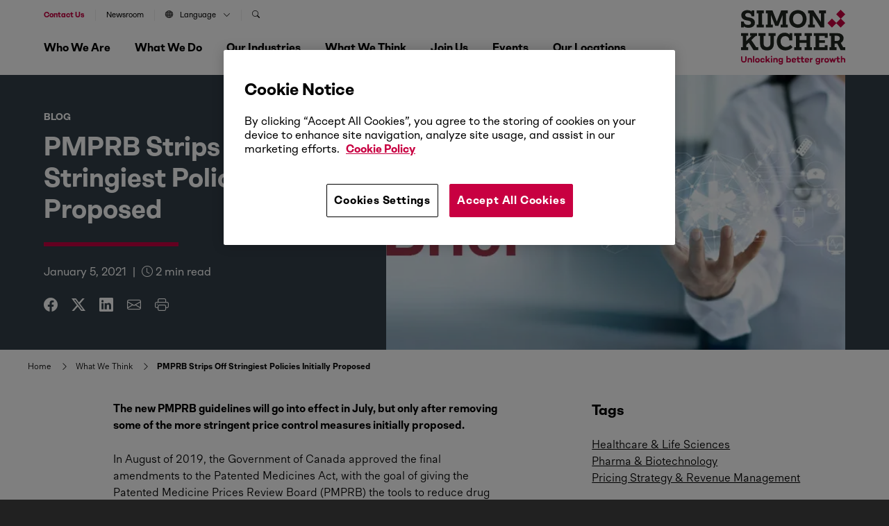

--- FILE ---
content_type: text/html; charset=UTF-8
request_url: https://www.simon-kucher.com/en/insights/pmprb-strips-stringiest-policies-initially-proposed
body_size: 26325
content:
<!DOCTYPE html><html lang="en" dir="ltr" prefix="og: https://ogp.me/ns#" data-brand="simon-kucher"><head> <script src="https://cookie-cdn.cookiepro.com/scripttemplates/otSDKStub.js"  type="text/javascript" charset="UTF-8" data-domain-script="b48411cb-44a4-4cd3-92eb-9fd9eaebc2b6" ></script><script type="text/javascript">
function OptanonWrapper() { }
</script> <script src="https://verlok.github.io/vanilla-lazyload/dist/lazyload.min.js"></script><script>(function(w,d,s,l,i){w[l]=w[l]||[];w[l].push({'gtm.start':
new Date().getTime(),event:'gtm.js'});var f=d.getElementsByTagName(s)[0],
j=d.createElement(s),dl=l!='dataLayer'?'&l='+l:'';j.async=true;j.src=
'https://www.googletagmanager.com/gtm.js?id='+i+dl;f.parentNode.insertBefore(j,f);
})(window,document,'script','dataLayer','GTM-WMV7M6C');
</script><script>
var loc = "https://webcontent.simon-kucher.com/simon-kuchercom-ajppn/pages/";
</script><meta charset="utf-8" /><style>.js img.lazyload:not([src]) { visibility: hidden; }.js img.lazyloaded[data-sizes=auto] { display: block; width: 100%; }</style><meta name="description" content="The new PMPRB guidelines will go into effect in July, but only after removing some of the more stringent price control measures initially proposed." /><link rel="canonical" href="https://www.simon-kucher.com/en/insights/pmprb-strips-stringiest-policies-initially-proposed" /><meta property="og:type" content="Blog" /><meta property="og:url" content="https://www.simon-kucher.com/en/insights/pmprb-strips-stringiest-policies-initially-proposed" /><meta property="og:title" content="PMPRB Strips Off Stringiest Policies Initially Proposed" /><meta property="og:image" content="https://www.simon-kucher.com/sites/default/files/content-type-blog/2022-11/Canada%2520P%2526R%2520brief%2520banner.jpg" /><meta name="Generator" content="Drupal 10 (https://www.drupal.org)" /><meta name="MobileOptimized" content="width" /><meta name="HandheldFriendly" content="true" /><meta name="viewport" content="width=device-width, initial-scale=1, maximum-scale=1, shrink-to-fit=no, user-scalable=no, minimal-ui" /><script type="application/ld+json">{"@context": "https://schema.org","@graph": [{"@type": "BlogPosting","headline": "PMPRB Strips Off Stringiest Policies Initially Proposed","name": "PMPRB Strips Off Stringiest Policies Initially Proposed","about": ["Healthcare \u0026 Life Sciences","Pharma \u0026 Biotechnology"],"description": "The new PMPRB guidelines will go into effect in July, but only after removing some of the more stringent price control measures initially proposed.","image": {"@type": "ImageObject","url": "/sites/default/files/content-type-blog/2022-11/Canada%2520P%2526R%2520brief%2520banner.jpg"},"datePublished": "2021-01-05","publisher": {"@type": "Organization","name": "Simon Kucher"}}]
}</script><link rel="icon" href="/sites/default/files/favicon_01_0.ico" type="image/vnd.microsoft.icon" /><link rel="alternate" hreflang="en" href="https://www.simon-kucher.com/en/insights/pmprb-strips-stringiest-policies-initially-proposed" /><meta name="google-site-verification" content="lBIYDNXie-jFDa5F6_jGH2URsV0Nk84EI9UeijEIRWE" /><title>The new PMPRB guidelines and price control measures</title><link rel="stylesheet" media="all" href="/sites/default/files/css/css_KLDaEH-VpDerXjn0AsApzIB14HdE9V5J_ZrUOgiTmnQ.css?delta=0&amp;language=en&amp;theme=simon_kucher&amp;include=[base64]" /><link rel="stylesheet" media="all" href="/sites/default/files/css/css_7Nd0elvAu_L-EnEBlhg-uxrJCyEXpMws-JcDeXYw3Vc.css?delta=1&amp;language=en&amp;theme=simon_kucher&amp;include=[base64]" /><link rel="stylesheet" media="all" href="//cdn.jsdelivr.net/npm/bootstrap-icons@1.11.1/font/bootstrap-icons.min.css" /><link rel="stylesheet" media="all" href="/sites/default/files/css/css_EkSTLP5EtG-h6wzTu75GEGyD9_arSYrG8XqXqvBzKX4.css?delta=3&amp;language=en&amp;theme=simon_kucher&amp;include=[base64]" /><link rel="stylesheet" media="all" href="//cdnjs.cloudflare.com/ajax/libs/normalize/8.0.1/normalize.min.css" /><link rel="stylesheet" media="all" href="/sites/default/files/css/css_yiMmhZi62kCGfaW-WZGHbAZ_GuG2MjQ_xQQaTozaz4k.css?delta=5&amp;language=en&amp;theme=simon_kucher&amp;include=[base64]" /><script type="application/json" data-drupal-selector="drupal-settings-json">{"path":{"baseUrl":"\/","pathPrefix":"en\/","currentPath":"node\/4656","currentPathIsAdmin":false,"isFront":false,"currentLanguage":"en"},"pluralDelimiter":"\u0003","suppressDeprecationErrors":true,"ajaxPageState":{"libraries":"[base64]","theme":"simon_kucher","theme_token":null},"ajaxTrustedUrl":{"\/en\/search":true},"search_api_autocomplete":{"header_search_block":{"auto_submit":true}},"lazy":{"lazysizes":{"lazyClass":"lazyload","loadedClass":"lazyloaded","loadingClass":"lazyloading","preloadClass":"lazypreload","errorClass":"lazyerror","autosizesClass":"lazyautosizes","srcAttr":"data-src","srcsetAttr":"data-srcset","sizesAttr":"data-sizes","minSize":40,"customMedia":[],"init":true,"expFactor":1.5,"hFac":0.8,"loadMode":2,"loadHidden":true,"ricTimeout":0,"throttleDelay":125,"plugins":[]},"placeholderSrc":"","preferNative":false,"minified":true,"libraryPath":"\/libraries\/lazysizes"},"thirdPartyForms":{"domainsList":["continental.com","michelin.com","dunlop.co.uk","bridgestone.com","goodyear.com","bridgestone-firestone.ca","bridgestoneemea.com","bridgestone-eu.com","nokiantyres.com","pirelli.com","contitech.de","continental-corporation.com","conti.de","contitech.us","conti.com","conti-engineering.com","conti.co.za","continental-na.com","continentalcommunities.com","continental.de","conti-na.com","continentalbattery.com","contitech-usa.com","contitect.fr","euromaster.com"],"disableBan":false},"user":{"uid":0,"permissionsHash":"13355a5258e34190bd47b1305a879d53c673957a1ad895a40f58940c6613e6dd"}}</script><script src="/sites/default/files/js/js_Gjy9B5U-IwHsMBpp0eFhXAnwWDJPf9dppb9G0_OpdNk.js?scope=header&amp;delta=0&amp;language=en&amp;theme=simon_kucher&amp;include=[base64]"></script><script src="//cdn.jsdelivr.net/npm/css-vars-ponyfill@2.4.7/dist/css-vars-ponyfill.min.js"></script><script src="/sites/default/files/js/js_H-YRMvDPYSbMcCDI6kjNKpoDMDHaiy3oT1n5Stw_13M.js?scope=header&amp;delta=2&amp;language=en&amp;theme=simon_kucher&amp;include=[base64]"></script><script src="//unpkg.com/typewriter-effect@latest/dist/core.js"></script><script src="/sites/default/files/js/js_y0HRKcQ82-mKI7bGrtIQ3c57X9fF0PAUuQ-95e5I59M.js?scope=header&amp;delta=4&amp;language=en&amp;theme=simon_kucher&amp;include=[base64]"></script></head><body class="page-nid-4656"> <noscript><iframe src="https://www.googletagmanager.com/ns.html?id=GTM-WMV7M6C"
height="0" width="0" style="display:none;visibility:hidden"></iframe></noscript><div class="dialog-off-canvas-main-canvas" data-off-canvas-main-canvas><div class="boxed-advert"><div class="advert-box"> <a class="gt-advert-box" href="https://www.simon-kucher.com/en/insights/growth-blueprint-podcast" target="_blank"><div class="ad-banner" style="background-image: url('https://www.simon-kucher.com/sites/default/files/media-image/2026-01/headermenu_podcastlogo_16x9.jpg');"></div> </a><div class="ad-text"><div class="ad-title">The Growth Blueprint podcast</div><p>Discover 2026 trends that are redefining markets and what it truly takes to unlock transformative growth in today’s world.</p><div class="button__wrapper"> <a class="button button--2 gt-advert-box" href="https://www.simon-kucher.com/en/insights/growth-blueprint-podcast" target="_blank" style="pointer-events: auto; cursor: pointer;"> <span class="button-content">Explore now</span> <span class="button-icon"> <i class="bi bi-box-arrow-up-right"></i> </span> </a></div></div></div></div><div id="block-simon-kucher-tools" class="simon-kucher-local-tools"><ul><li> <a href="/en/sitemap" data-drupal-link-system-path="sitemap">Sitemap</a></li></ul></div> <header><div class="header-wrapper"><div class="wrapper--1"><div class="region region--nav"> <nav role="navigation" aria-labelledby="block-secondarynavigation-2-menu" id="block-secondarynavigation-2"><p class="visually-hidden" id="block-secondarynavigation-2-menu"><b>Secondary Navigation</b></p><div class="header--secondary-nav"><div class="nav-wrapper"><div class="region region--secondary-nav"><ul class="menu menu-level--0"><li class="navigation__group mob-search"><span class="overlay__navigation overlay" data-overlay="#navigation__search">Search</span></li><li class="navigation__group"> <a href="/en/contact-us" data-drupal-link-system-path="node/5322">Contact us</a></li><li class="navigation__group"> <a href="/en/who-we-are/newsroom" data-drupal-link-system-path="node/5323">Newsroom</a></li><li class="navigation__group"> <span class="overlay__navigation overlay" data-overlay="#navigation__language"> <i class="bi bi-globe"></i>Language<i class="bi bi-chevron-down"></i> </span></li><li class="navigation__group search-nav"> <span class="overlay__navigation overlay" data-overlay="#navigation__search"> <i class="bi bi-search"></i> </span></li></ul></ul></div></div></div> </nav><nav role="navigation" aria-labelledby="block-mainnavigation-menu" id="block-mainnavigation"><p class="visually-hidden" id="block-mainnavigation-menu"><b>Main navigation</b></p><div class="wrapper--2"><div class="js-nav-toggle"> <span class="nav-line nav-line--1"></span> <span class="nav-line nav-line--2"></span> <span class="nav-line nav-line--3"></span></div><div class="search-mobile"><a href="/en/contact-us" data-drupal-link-system-path="node/5322" style="color:var(--skp-color-1);font-weight: bold;">Contact us</a></div><div class="nav-wrapper primary-nav-wrapper"><div class="region region--primary-nav"><ul class="menu menu-level--0"><li class="navigation__group"> <span class="overlay__navigation overlay " data-overlay="#navigation__who-we-are" data-associated-image=""> Who We Are <i class="bi bi-chevron-right"></i> </span></li><li class="navigation__group"> <span class="overlay__navigation overlay " data-overlay="#navigation__what-we-do" data-associated-image=""> What We Do <i class="bi bi-chevron-right"></i> </span></li><li class="navigation__group"> <span class="overlay__navigation overlay " data-overlay="#navigation__our-industries" data-associated-image=""> Our Industries <i class="bi bi-chevron-right"></i> </span></li><li class="navigation__group"> <span class="overlay__navigation overlay " data-overlay="#navigation__what-we-think" data-associated-image=""> What We Think <i class="bi bi-chevron-right"></i> </span></li><li class="navigation__group"> <span class="overlay__navigation overlay " data-overlay="#navigation__join-us" data-associated-image=""> Join Us <i class="bi bi-chevron-right"></i> </span></li><li class="navigation__group"> <span class="overlay__navigation overlay " data-overlay="#navigation__events" data-associated-image=""> Events <i class="bi bi-chevron-right"></i> </span></li><li class="navigation__group"> <span class="overlay__navigation overlay " data-overlay="#navigation__our-locations" data-associated-image=""> Our Locations <i class="bi bi-chevron-right"></i> </span></li></ul></div><div class="social-icons-nav"> <a href="https://www.linkedin.com/company/simon-kucher-&-partners/" target="_blank"><i class="bi bi-linkedin"></i></a> <a href="https://www.instagram.com/simonkucherpartners" target="_blank"><i class="bi bi-instagram"></i></a></div></div></div> </nav></div><div class="region region--logo"><div class="logo__wrapper"> <a href="/en"> <svg xmlns="http://www.w3.org/2000/svg" width="150" height="78.608" viewBox="0 0 150 78.608"> <g id="New_logo" data-name="New logo" transform="translate(-85.039 -81.248)"> <g id="SK_Logo" transform="translate(85.039 81.248)"> <g id="Group_2347" data-name="Group 2347" transform="translate(124.355 0)"> <rect id="Rectangle_1395" data-name="Rectangle 1395" width="9.21" height="9.21" transform="translate(0 19.132) rotate(-45)" fill="#c80041"/> <rect id="Rectangle_1396" data-name="Rectangle 1396" width="9.21" height="9.21" transform="translate(12.62 19.132) rotate(-45)" fill="#c80041"/> <rect id="Rectangle_1397" data-name="Rectangle 1397" width="9.21" height="9.21" transform="translate(12.62 6.513) rotate(-45)" fill="#c80041"/> </g> <g id="Group_2348" data-name="Group 2348" transform="translate(0.002 0.572)"> <path id="Path_262" data-name="Path 262" d="M91.655,107.991a6.418,6.418,0,0,1-2.737-1.665v1.761H85.045V99.7h4.033v.352a3.787,3.787,0,0,0,1.616,3.169,6.76,6.76,0,0,0,4.177,1.216,6.438,6.438,0,0,0,3.329-.7,2.287,2.287,0,0,0,1.152-2.08,2.556,2.556,0,0,0-1.12-2.225A10.531,10.531,0,0,0,94.2,98.164l-1.536-.256a9.792,9.792,0,0,1-5.505-2.449,6.714,6.714,0,0,1-1.824-4.945,6.6,6.6,0,0,1,1.1-3.761,7.362,7.362,0,0,1,3.1-2.576,10.881,10.881,0,0,1,4.625-.928q4.065,0,6.017,2.048V83.761h3.841v8.29H99.961v-.32A3.967,3.967,0,0,0,98.6,88.61a5.2,5.2,0,0,0-3.569-1.2,5.069,5.069,0,0,0-2.993.768,2.428,2.428,0,0,0-1.072,2.081A2.527,2.527,0,0,0,92.055,92.4a9.324,9.324,0,0,0,3.809,1.248l1.344.224a11.337,11.337,0,0,1,5.921,2.465,6.426,6.426,0,0,1,1.856,4.9,6.609,6.609,0,0,1-2.4,5.377,10.044,10.044,0,0,1-6.593,1.985A13.5,13.5,0,0,1,91.655,107.991Z" transform="translate(-85.045 -83.249)" fill="#212721"/> <path id="Path_263" data-name="Path 263" d="M174.075,109.365H163.929v-4.033h2.433V89.072h-2.433V85.039h10.146v4.033h-2.433v16.26h2.433Z" transform="translate(-141.364 -84.527)" fill="#212721"/> <path id="Path_264" data-name="Path 264" d="M219.984,109.365h-9.955v-4.033h2.433V89.072h-2.433V85.039H219.5l6.305,15.876,6.178-15.876h9.474v4.033H239v16.26h2.465v4.033H231.378v-4.033H234.1V91.568L228.017,107H223.44l-6.177-15.363v13.7h2.721Z" transform="translate(-174.277 -84.527)" fill="#212721"/> <path id="Path_265" data-name="Path 265" d="M333.294,107.014a10.9,10.9,0,0,1-4.353-4.465,15.054,15.054,0,0,1,0-13.251,10.9,10.9,0,0,1,4.353-4.465,14.414,14.414,0,0,1,13.139,0A10.875,10.875,0,0,1,350.8,89.3a15.054,15.054,0,0,1,0,13.251,10.874,10.874,0,0,1-4.369,4.465,14.411,14.411,0,0,1-13.139,0Zm10.306-4.273a6.259,6.259,0,0,0,2.449-2.721,10.319,10.319,0,0,0,0-8.194,6.263,6.263,0,0,0-2.449-2.721,7.783,7.783,0,0,0-7.49,0,6.254,6.254,0,0,0-2.448,2.721,10.316,10.316,0,0,0,0,8.194,6.25,6.25,0,0,0,2.448,2.721,7.783,7.783,0,0,0,7.49,0Z" transform="translate(-258.078 -83.249)" fill="#212721"/> <path id="Path_266" data-name="Path 266" d="M431.893,109.365h-9.826v-4.033h2.464V89.072H422.1V85.039h7.842l10.818,16.58V89.072h-2.72V85.039h9.89v4.033h-2.465v20.293h-5.409l-10.883-16.8v12.771h2.721Z" transform="translate(-325.662 -84.527)" fill="#212721"/> </g> <g id="Group_2349" data-name="Group 2349" transform="translate(0 33.006)"> <path id="Path_267" data-name="Path 267" d="M95.314,222.75H85.039v-4.033h2.433v-16.26H85.039v-4.033H95.314v3.9H92.593v7.554l7.49-7.554H97.938v-3.9h10.114v4.033h-1.985l-6.146,6.017,6.85,10.146h2.977v4.129h-6.786l-6.817-10.659-3.553,3.425v3.2h2.721Z" transform="translate(-85.039 -197.912)" fill="#212721"/> <path id="Path_268" data-name="Path 268" d="M177.2,220.669q-2.5-2.592-2.5-7.554V202.457h-2.273v-4.033h10.243v4.033H179.95v11.171a4.694,4.694,0,0,0,1.248,3.521,5.916,5.916,0,0,0,7.186,0,4.732,4.732,0,0,0,1.232-3.521V202.457H186.9v-4.033H197.17v4.033h-2.433v10.659q0,4.962-2.481,7.554t-7.506,2.592Q179.693,223.262,177.2,220.669Z" transform="translate(-147.43 -197.912)" fill="#212721"/> <path id="Path_269" data-name="Path 269" d="M270.725,220.415a10.772,10.772,0,0,1-4.337-4.481,14.334,14.334,0,0,1-1.536-6.785,14.827,14.827,0,0,1,1.376-6.53,10.365,10.365,0,0,1,3.9-4.417,10.944,10.944,0,0,1,5.889-1.568,11.208,11.208,0,0,1,4.257.768,6.406,6.406,0,0,1,2.849,2.08v-2.337h4.065V207.74H282.84v-.256a5.5,5.5,0,0,0-5.922-5.953,6.093,6.093,0,0,0-4.817,2.016,8.038,8.038,0,0,0-1.776,5.505,9.064,9.064,0,0,0,.944,4.225,6.771,6.771,0,0,0,2.657,2.817,7.739,7.739,0,0,0,3.953.992,8.243,8.243,0,0,0,3.681-.848,7.58,7.58,0,0,0,2.785-2.256l3.265,3.329a11.672,11.672,0,0,1-4.337,3.393,14.006,14.006,0,0,1-6.065,1.28A13.038,13.038,0,0,1,270.725,220.415Z" transform="translate(-213.416 -196.634)" fill="#212721"/> <path id="Path_270" data-name="Path 270" d="M363.154,222.75H352.687v-4.033h2.433v-16.26h-2.433v-4.033h10.467v4.033H360.4v6.081h10.018v-6.081H367.7v-4.033h10.434v4.033H375.7v16.26h2.433v4.033H367.7v-4.033h2.721v-6.241H360.4v6.241h2.753Z" transform="translate(-276.126 -197.912)" fill="#212721"/> <path id="Path_271" data-name="Path 271" d="M471.382,222.75H451.6v-4.033h2.433v-16.26H451.6v-4.033h19.781v6.818H467.22v-2.785h-7.906v6.21h8.162v3.777h-8.162v6.273h7.873v-2.784h4.193Z" transform="translate(-346.746 -197.912)" fill="#212721"/> <path id="Path_272" data-name="Path 272" d="M529.59,222.75v-4.033h2.433v-16.26H529.59v-4.033h10.85q4.705,0,7.106,1.921a7.785,7.785,0,0,1,1.344,9.538,7.1,7.1,0,0,1-2.913,2.5l3.457,6.242h2.945v4.129h-6.69l-4.737-9.218h-3.681v5.185h2.721v4.033Zm10.338-13.027q4.705,0,4.705-3.713a3.285,3.285,0,0,0-1.2-2.817,6.058,6.058,0,0,0-3.633-.9h-2.528v7.426Z" transform="translate(-402.426 -197.912)" fill="#212721"/> </g> </g> <g id="SK_Unlocking_better_Growth" transform="translate(85.039 147.424)"> <g id="Group_2350" data-name="Group 2350"> <path id="Path_273" data-name="Path 273" d="M92.957,319.631c0,2.618-1.573,4.179-3.972,4.179s-3.946-1.561-3.946-4.179v-4.785H86.9v4.8a2.123,2.123,0,1,0,4.2,0v-4.8h1.857Z" transform="translate(-85.039 -314.201)" fill="#c80041"/> <path id="Path_274" data-name="Path 274" d="M124.175,326.212V329.6h-1.793v-3.237c0-.98-.49-1.509-1.328-1.509a1.847,1.847,0,0,0-1.354.774V329.6h-1.792v-6.177H119.7v.439a2.739,2.739,0,0,1,1.767-.632A2.686,2.686,0,0,1,124.175,326.212Z" transform="translate(-108.506 -320.189)" fill="#c80041"/> <path id="Path_275" data-name="Path 275" d="M146.842,322.65H145.05v-9.156h1.792Z" transform="translate(-127.884 -313.236)" fill="#c80041"/> <path id="Path_276" data-name="Path 276" d="M162.2,326.682a3.3,3.3,0,1,1-3.289-3.224A3.155,3.155,0,0,1,162.2,326.682Zm-1.767,0a1.537,1.537,0,1,0-3.069,0,1.541,1.541,0,1,0,3.069,0Z" transform="translate(-135.417 -320.35)" fill="#c80041"/> <path id="Path_277" data-name="Path 277" d="M186.561,327.34h1.793a2.978,2.978,0,0,1-3.108,2.566,3.225,3.225,0,1,1,0-6.448,2.978,2.978,0,0,1,3.108,2.566h-1.793a1.261,1.261,0,0,0-1.316-.98,1.634,1.634,0,0,0,0,3.263A1.252,1.252,0,0,0,186.561,327.34Z" transform="translate(-154.215 -320.35)" fill="#c80041"/> <path id="Path_278" data-name="Path 278" d="M210.46,321.374v1.277h-1.793v-9.156h1.793v5.546l2.386-2.567h2.231l-2.4,2.554,2.669,3.624H213.09l-1.638-2.321Z" transform="translate(-173.303 -313.236)" fill="#c80041"/> <path id="Path_279" data-name="Path 279" d="M234.593,313.65a1.077,1.077,0,0,1,2.153,0,1.078,1.078,0,0,1-2.153,0Zm1.986,2.179v6.178h-1.792v-6.178Z" transform="translate(-191.813 -312.592)" fill="#c80041"/> <path id="Path_280" data-name="Path 280" d="M253.485,326.212V329.6h-1.793v-3.237c0-.98-.49-1.509-1.328-1.509a1.847,1.847,0,0,0-1.354.774V329.6h-1.792v-6.177h1.792v.439a2.74,2.74,0,0,1,1.767-.632A2.686,2.686,0,0,1,253.485,326.212Z" transform="translate(-200.826 -320.189)" fill="#c80041"/> <path id="Path_281" data-name="Path 281" d="M279.578,323.426v6.1a2.959,2.959,0,0,1-3.2,3.1,3.017,3.017,0,0,1-3.25-2.67h1.806c.077.645.593,1.07,1.444,1.07a1.358,1.358,0,0,0,1.419-1.483v-.619a3.151,3.151,0,0,1-1.754.477,3.075,3.075,0,0,1-3.082-3.005,3.045,3.045,0,0,1,3.082-3.159,3.153,3.153,0,0,1,1.754.49v-.3Zm-1.78,3.727V325.49a1.689,1.689,0,0,0-1.457-.735,1.547,1.547,0,0,0-1.6,1.638,1.59,1.59,0,0,0,1.6,1.5A1.689,1.689,0,0,0,277.8,327.153Z" transform="translate(-219.207 -320.189)" fill="#c80041"/> <path id="Path_282" data-name="Path 282" d="M319.974,319.555a3.121,3.121,0,0,1-3.069,3.224,3.154,3.154,0,0,1-1.754-.49v.361h-1.793v-9.156h1.793v3.34a3.139,3.139,0,0,1,4.823,2.721Zm-1.767,0a1.636,1.636,0,0,0-1.6-1.689,1.741,1.741,0,0,0-1.457.71v1.973a1.723,1.723,0,0,0,1.457.722A1.65,1.65,0,0,0,318.207,319.555Z" transform="translate(-248.047 -313.236)" fill="#c80041"/> <path id="Path_283" data-name="Path 283" d="M346.053,326.973H341.5a1.491,1.491,0,0,0,1.6,1.29,1.134,1.134,0,0,0,1.045-.464h1.87a2.926,2.926,0,0,1-2.953,2,3.191,3.191,0,0,1-3.327-3.276,3.145,3.145,0,0,1,3.276-3.288,2.986,2.986,0,0,1,3.082,3.159A3.592,3.592,0,0,1,346.053,326.973Zm-4.539-1.057h2.8a1.231,1.231,0,0,0-1.29-1.2A1.447,1.447,0,0,0,341.514,325.915Z" transform="translate(-266.878 -320.189)" fill="#c80041"/> <path id="Path_284" data-name="Path 284" d="M369.432,324.492a4.734,4.734,0,0,1-1.664.284,2.421,2.421,0,0,1-2.476-2.657v-2.205h-1.3V318.4h1.3v-2.2h1.78v2.2H369.3v1.509h-2.231v2.193a.949.949,0,0,0,1.083,1.019,4.294,4.294,0,0,0,1.045-.168Z" transform="translate(-284.196 -315.168)" fill="#c80041"/> <path id="Path_285" data-name="Path 285" d="M389.541,324.492a4.734,4.734,0,0,1-1.664.284,2.421,2.421,0,0,1-2.476-2.657v-2.205h-1.3V318.4h1.3v-2.2h1.78v2.2h2.231v1.509h-2.231v2.193a.949.949,0,0,0,1.083,1.019,4.294,4.294,0,0,0,1.045-.168Z" transform="translate(-298.553 -315.168)" fill="#c80041"/> <path id="Path_286" data-name="Path 286" d="M411.608,326.973h-4.552a1.492,1.492,0,0,0,1.6,1.29,1.133,1.133,0,0,0,1.045-.464h1.87a2.926,2.926,0,0,1-2.953,2,3.191,3.191,0,0,1-3.327-3.276,3.145,3.145,0,0,1,3.276-3.288,2.986,2.986,0,0,1,3.082,3.159A3.627,3.627,0,0,1,411.608,326.973Zm-4.539-1.057h2.8a1.23,1.23,0,0,0-1.289-1.2A1.447,1.447,0,0,0,407.069,325.915Z" transform="translate(-313.681 -320.189)" fill="#c80041"/> <path id="Path_287" data-name="Path 287" d="M433.412,324.347a3.027,3.027,0,0,1,2.167-.8v1.7a2.879,2.879,0,0,0-2.167.89v3.688h-1.793v-6.178h1.793Z" transform="translate(-332.48 -320.414)" fill="#c80041"/> <path id="Path_288" data-name="Path 288" d="M466.279,323.426v6.1a2.959,2.959,0,0,1-3.2,3.1,3.016,3.016,0,0,1-3.25-2.67h1.805c.077.645.593,1.07,1.445,1.07a1.358,1.358,0,0,0,1.418-1.483v-.619a3.15,3.15,0,0,1-1.754.477,3.075,3.075,0,0,1-3.082-3.005,3.045,3.045,0,0,1,3.082-3.159,3.152,3.152,0,0,1,1.754.49v-.3Zm-1.779,3.727V325.49a1.689,1.689,0,0,0-1.457-.735,1.547,1.547,0,0,0-1.6,1.638,1.589,1.589,0,0,0,1.6,1.5A1.689,1.689,0,0,0,464.5,327.153Z" transform="translate(-352.502 -320.189)" fill="#c80041"/> <path id="Path_289" data-name="Path 289" d="M490.13,324.347a3.027,3.027,0,0,1,2.167-.8v1.7a2.88,2.88,0,0,0-2.167.89v3.688h-1.793v-6.178h1.793Z" transform="translate(-372.973 -320.414)" fill="#c80041"/> <path id="Path_290" data-name="Path 290" d="M511.037,326.682a3.3,3.3,0,1,1-3.289-3.224A3.155,3.155,0,0,1,511.037,326.682Zm-1.767,0a1.537,1.537,0,1,0-3.069,0,1.541,1.541,0,1,0,3.069,0Z" transform="translate(-384.466 -320.35)" fill="#c80041"/> <path id="Path_291" data-name="Path 291" d="M536.229,330.086h-1.586l-1.122-3.4-1.135,3.4h-1.573l-2.257-6.178h1.922l1.135,3.443,1.16-3.443h1.483l1.173,3.456,1.135-3.456h1.922Z" transform="translate(-401.688 -320.671)" fill="#c80041"/> <path id="Path_292" data-name="Path 292" d="M569.662,324.492a4.734,4.734,0,0,1-1.664.284,2.421,2.421,0,0,1-2.476-2.657v-2.205h-1.3V318.4h1.3v-2.2h1.78v2.2h2.231v1.509H567.3v2.193a.949.949,0,0,0,1.083,1.019,4.291,4.291,0,0,0,1.044-.168Z" transform="translate(-427.15 -315.168)" fill="#c80041"/> <path id="Path_293" data-name="Path 293" d="M593.616,319.259v3.392h-1.793v-3.237c0-.98-.49-1.509-1.328-1.509a1.847,1.847,0,0,0-1.354.774v3.972h-1.793v-9.156h1.793v3.418a2.739,2.739,0,0,1,1.767-.632A2.686,2.686,0,0,1,593.616,319.259Z" transform="translate(-443.662 -313.236)" fill="#c80041"/> </g> </g> </g> </svg> </a></div></div></div></div></header> <main class="main"><div data-drupal-messages-fallback class="hidden"></div><div class="node__content node__content--blog"> <section class="section blog-head-section"><div class="wrapper--1"><div class="grid__wrapper grid--row-1"><div class="grid grid--se-1-6 grid--as-top ta--left"><div class="grid__content"><div class="blog-intro"><div class="tagline">Blog</div><h1 class="heading--3"><b>PMPRB Strips Off Stringiest Policies Initially Proposed</b></h1><div class="border"></div><div class="blog-date"> <time datetime="2021-01-05T12:00:00Z">January 5, 2021</time> <span class="pipe-spacing">|</span> <i class="bi bi-clock"></i> <span class="eta"></span> min read</div><ul class="social-icons"><li><a href="https://www.facebook.com/share.php?u=https://www.simon-kucher.com/en/insights/pmprb-strips-stringiest-policies-initially-proposed&amp;title=PMPRB Strips Off Stringiest Policies Initially Proposed" target="facebook"><i class="bi bi-facebook"></i></a></li><li><a href="https://twitter.com/intent/tweet?url=https://www.simon-kucher.com/en/insights/pmprb-strips-stringiest-policies-initially-proposed&amp;status=PMPRB Strips Off Stringiest Policies Initially Proposed+https://www.simon-kucher.com/en/insights/pmprb-strips-stringiest-policies-initially-proposed" target="twitter"><i class="bi bi-twitter-x"></i></a><li><a href="https://www.linkedin.com/shareArticle?mini=true&amp;url=https://www.simon-kucher.com/en/insights/pmprb-strips-stringiest-policies-initially-proposed&amp;title=PMPRB Strips Off Stringiest Policies Initially Proposed&amp;source=https://www.simon-kucher.com/en/insights/pmprb-strips-stringiest-policies-initially-proposed" target="linkedin"><i class="bi bi-linkedin"></i></a></li><li><a href="mailto:?subject=PMPRB Strips Off Stringiest Policies Initially Proposed&amp;body=I thought this might be of interest https://www.simon-kucher.com/en/insights/pmprb-strips-stringiest-policies-initially-proposed"><i class="bi bi-envelope"></i></a></li><li><a href="#" onclick="window.print()"><i class="bi bi-printer"></i></a></li></ul></div></div></div><div class="grid grid--se-6-13	grid--as-top ta--right"><div class="grid__content"><div class="image-wrapper"> <img loading="lazy" width="670" height="350" alt="price control measures" class="lazyload" data-src="/sites/default/files/styles/webp/public/content-type-blog/2022-11/Canada%2520P%2526R%2520brief%2520banner.jpg.webp?itok=lE-sZ074" /></div></div></div></div></div> </section><div class="paragraph--breadcrumbs"> <nav role="navigation" aria-labelledby="system-breadcrumb"><h2 id="system-breadcrumb" class="visually-hidden">Breadcrumb</h2><ol><li> <a href="/en">Home</a> <i class="fas bi-chevron-right"></i></li><li> <a href="/en/what-we-think">What We Think</a> <i class="fas bi-chevron-right"></i></li><li> <strong class="last-breadcrumb">PMPRB Strips Off Stringiest Policies Initially Proposed</strong></li></ol> </nav></div> <section class="section section--spacing-below"><div class="wrapper--1"><div class="grid__wrapper grid--row-1"><div class="grid grid--se-1-8 grid--row-span-1 grid--as-top ta--left"><div class="grid__content"> <article><div class="field-body"><p><strong>The new PMPRB guidelines will go into effect in July, but only after removing some of the more stringent price control measures initially proposed.</strong></p><p>In August of 2019, the Government of Canada approved the final amendments to the Patented Medicines Act, with the goal of giving the Patented Medicine Prices Review Board (PMPRB) the tools to reduce drug prices. Since then, the PMPRB published three versions of the guidelines that are meant to operationalize the amendments, with each new version reflecting changes based on public consultations (submissions were received from provincial payers, patient groups, and the pharmaceutical industry). The latest version published in October of 2020 was set to come into effect this January 1st but is again delayed until July 1st, 2021.&nbsp;While the goal of these guidelines was to significantly lower drug prices, the PMPRB ended up cutting back or removing some of its most stringent initial proposed regulations.</p><p>For instance, list prices of medicines approved before August 2019 and their line extensions will only be limited by the highest international price of the new basket (PMPRB11: Australia, Belgium, France, Germany, Italy, Japan, Netherlands, Norway, Spain, Sweden, UK) instead of the median which was initially proposed. PMPRB now estimates about 34% of these medicines will require a price decrease and overall expect a decline of the average list prices by 5%.</p><p>On the other hand, the amendments introduced for the first time the role of PMRPB in monitoring net prices. While initial guidelines sought to monitor this on a regular basis, after some legal challenges the latest guidelines state the maximum rebated price (MRP) will no longer be grounds for initiating an investigation; an investigation into a product’s list and average rebated price will only be triggered if the maximum list price is exceeded.</p><p>The MRP was introduced as an additional regulation for medications considered at “higher risk” of excessive pricing (determined as Category I products). However, the new guidelines have made it harder for medications to classify as Category I compared to the initial versions. Category I products are now defined as those with sales above $50M CAD (“high” market size, up from the $25M initially proposed) or a “high” yearly treatment cost (1.5x GDP per capita [~$90k CAD yearly cost]). Now, the “high cost” medications will also need to meet a $12M yearly sales threshold to be considered Category I. All other medicines are considered Category II and are not subject to a MRP.&nbsp;</p><p><img alt="Schematic of Draft Guidelines" data-entity-type="file" data-entity-uuid="d5bb55c1-db64-48ba-8f54-ec21d64c1e85" class="lazyload" data-src="/sites/default/files/inline-images/Fig1_CanadaPR.PNG"></p><p>Even the way the MRP is calculated has evolved, resulting in higher pharmacoeconomic thresholds than initially proposed. Assuming a cost-effectiveness report for a Category I product is available from one of the Canadian HTA bodies (e.g., CADTH or INESSS), the MRP is calculated based on value thresholds that range from $100K CAD/QALY to $200k CAD/QALY, depending on the “therapeutic criteria level”. It is still uncertain how the PMPRB will be determining the therapeutic criteria level and how much overlap there is with the previous “Scientific Review Process”. In the initial guidelines however, this threshold was fixed at $60k CAD/QALY, with a possible adjustment for therapies with a total prevalence of 1 in 2,000 across all indications, but this has since been removed. Also introduced in the final guidelines, after consultation, was the possibility to adjust the MRP downward or upward (all the way up to the MLP) depending on the revenue evolution.</p><p>Although the PMPRB made a lot of concessions on their ambitious initial plan, new regulations are expected to have a meaningful impact on Canadian drug prices. The overall impact to Canadian expenditure on prescription drugs is expected to be gradual, however, as the largest impact is only to new molecular entities, and not existing marketed products. Overall the PMPRB expects potential savings estimated at $6.2B CAD over the next ten years, leading to important savings for the Canadian healthcare system.</p></div> </article></div></div><div class="grid grid--se-9-13 grid--row-span-1 grid--as-top ta--left order--mobile"><div class="grid__content"> <aside style="height:100%;"><div class="lity-hide" id="5mfjuwkree2c5qanoksboa"><div pageid="5mfjuwkree2c5qanoksboa"></div></div><div class="tags"><h3 class="heading--5"><b>Tags</b></h3><div class="views-element-container"><div class="js-view-dom-id-89e9ee16012ad293f0594b4916b692bc80b28eacfefbce5c313499a732aff8b4"><ul class="tags"><li><a href="/en/industries/healthcare-life-sciences" hreflang="en">Healthcare &amp; Life Sciences</a></li><li><a href="/en/industries/healthcare-life-sciences/pharma-biotechnology" hreflang="en">Pharma &amp; Biotechnology</a></li><li><a href="/en/consulting/commercial-strategy-pricing-consulting/pricing-strategy-revenue-management" hreflang="en">Pricing Strategy &amp; Revenue Management</a></li></ul></div></div></div> </aside></div></div></div></div> </section> <section class="section section--spacing-above section--spacing-below related-insights"><div class="section-bg-shape section-bg-shape-set--3" style="background: rgb(77, 106, 126); clip-path: polygon(50% 0px, 100% 0px, 100% 100%, 100% 100%);"></div><div><div class="wrapper--1"><div class="grid__wrapper grid--row-1"><div class="grid grid--se-1-4 grid--as-top ta--left"><div class="column__inner"><div class="grid__content"><h2 class="heading--2">Related Insights</h2><div class="button__wrapper"> <a class="button button--4" href="/en/what-we-think"> <span class="button-content">See all</span> <span class="button-icon"><i class="bi bi-arrow-right"></i></span> </a></div></div></div></div><div class="grid grid--se-4-13 grid--as-top ta--left"><div class="views-element-container"><div class="js-view-dom-id-c818d7cc5e9b8c629ffb64b89ab84d7c16bf514929c372aa2d157f4ccc67ce08"><div class="overflow-scroller-wrapper"><div class="column__four section__overflow-desktop section__overflow--button-on "><div class="column"><div class="column__inner"><div class="grid__content"><div class="card blog-card"><div class="image-wrapper"> <a href="/en/insights/policy-stacking-and-system-logic-2026-ushers-new-era-us-drug-pricing"><div class="insights-country-label"> <i class="bi bi-globe2"></i> <span>United States</span></div> <img loading="lazy" width="400" height="480" alt="US P&amp;MA" class="lazyload" data-src="/sites/default/files/styles/card_400_x_480/public/content-type-blog/2026-01/blog_us_intersections_reshaping_drug_pricing.jpg.webp?itok=MonwZX9Q" /> </a></div><div class="card-content-wrapper"><div class="card-info-date"> <i class="bi bi-calendar"></i> Jan 13, 2026 | Blog</div><div class="card-title"><h4><a href="/en/insights/policy-stacking-and-system-logic-2026-ushers-new-era-us-drug-pricing"> US drug pricing in 2026: A new era </a></h4></div><div class="card-info"> <span class="card-terms"> <a href="/en/industries/healthcare-life-sciences" hreflang="en">Healthcare &amp; Life Sciences</a> <a href="/en/industries/healthcare-life-sciences/pharma-biotechnology" hreflang="en">Pharma &amp; Biotechnology</a> </span></div></div></div></div></div></div><div class="column"><div class="column__inner"><div class="grid__content"><div class="card perspective-card"><div class="image-wrapper"> <a href="/en/insights/strategic-indication-selection-early-stage-drug-development-maximize-drugs-lifetime-value"> <img loading="lazy" width="400" height="480" alt="Simon-Kucher insights_Strategic indication-selection for early drug development" class="lazyload" data-src="/sites/default/files/styles/card_400_x_480/public/content-type-book/perspective/2025-12/mock-up_wp_indication_priorization_biotech.jpg.webp?itok=2YkgC_yP" /> </a></div><div class="card-content-wrapper"><div class="card-info-date"> <i class="bi bi-calendar"></i> Jan 05, 2026 | Perspective | Whitepaper</div><div class="card-title"><h4><a href="/en/insights/strategic-indication-selection-early-stage-drug-development-maximize-drugs-lifetime-value"> Strategic indication-selection for early-stage drug development </a></h4></div><div class="card-info"> <span class="card-terms"> <a href="/en/industries/healthcare-life-sciences" hreflang="en">Healthcare &amp; Life Sciences</a> <a href="/en/industries/healthcare-life-sciences/pharma-biotechnology" hreflang="en">Pharma &amp; Biotechnology</a> </span></div></div></div></div></div></div><div class="column"><div class="column__inner"><div class="grid__content"><div class="card blog-card"><div class="image-wrapper"> <a href="/en/insights/2025-nrdl-readout-new-listings-renewals-and-re-negotiations"><div class="insights-country-label"> <i class="bi bi-globe2"></i> <span>China</span></div> <img loading="lazy" width="400" height="480" alt="blog_China_NRDL_Readout" class="lazyload" data-src="/sites/default/files/styles/card_400_x_480/public/content-type-blog/2025-12/blog_china_nrdl_readout.jpg.webp?itok=jALIRDyp" /> </a></div><div class="card-content-wrapper"><div class="card-info-date"> <i class="bi bi-calendar"></i> Dec 19, 2025 | Blog</div><div class="card-title"><h4><a href="/en/insights/2025-nrdl-readout-new-listings-renewals-and-re-negotiations"> NRDL 2025 readout: New listings </a></h4></div><div class="card-info"> <span class="card-terms"> <a href="/en/industries/healthcare-life-sciences" hreflang="en">Healthcare &amp; Life Sciences</a> </span></div></div></div></div></div></div><div class="column"><div class="column__inner"><div class="grid__content"><div class="card blog-card"><div class="image-wrapper"> <a href="/en/insights/healthcare-and-life-sciences-trends-2026"> <img loading="lazy" width="400" height="480" alt="Healthcare and life sciences trends 2026" class="lazyload" data-src="/sites/default/files/styles/card_400_x_480/public/content-type-blog/2025-12/gettyimages_goran13_2184632666_hd.jpg.webp?itok=CdJbtK60" /> </a></div><div class="card-content-wrapper"><div class="card-info-date"> <i class="bi bi-calendar"></i> Dec 16, 2025 | Blog</div><div class="card-title"><h4><a href="/en/insights/healthcare-and-life-sciences-trends-2026"> Healthcare and life sciences trends 2026 </a></h4></div><div class="card-info"> <span class="card-terms"> <a href="/en/industries/healthcare-life-sciences" hreflang="en">Healthcare &amp; Life Sciences</a> <a href="/en/industries/healthcare-life-sciences/pharma-biotechnology" hreflang="en">Pharma &amp; Biotechnology</a> </span></div></div></div></div></div></div><div class="column"><div class="column__inner"><div class="grid__content"><div class="card blog-card"><div class="image-wrapper"> <a href="/en/insights/innovation-monetization-simon-kuchers-vision-india"><div class="insights-country-label"> <i class="bi bi-globe2"></i> <span>India</span></div> <img loading="lazy" width="400" height="480" alt="Bangalore" class="lazyload" data-src="/sites/default/files/styles/card_400_x_480/public/paragraph-page-banner/2025-06/bangalore-header_2.jpg.webp?itok=zuA9LMt7" /> </a></div><div class="card-content-wrapper"><div class="card-info-date"> <i class="bi bi-calendar"></i> Dec 16, 2025 | Blog</div><div class="card-title"><h4><a href="/en/insights/innovation-monetization-simon-kuchers-vision-india"> From innovation to monetization: Simon-Kucher’s vision for India </a></h4></div><div class="card-info"></div></div></div></div></div></div><div class="column"><div class="column__inner"><div class="grid__content"><div class="card blog-card"><div class="image-wrapper"> <a href="/en/insights/winners-latest-round-inflation-reduction-act-ira-price-negotiations"><div class="insights-country-label"> <i class="bi bi-globe2"></i> <span>United States</span></div> <img loading="lazy" width="400" height="480" alt="Simon-Kucher insights: Winners from the latest IRA price negotiation round" class="lazyload" data-src="/sites/default/files/styles/card_400_x_480/public/content-type-blog/2025-12/blog-header_us_negotiation_1200x800.jpg.webp?itok=Uod6G9XY" /> </a></div><div class="card-content-wrapper"><div class="card-info-date"> <i class="bi bi-calendar"></i> Dec 15, 2025 | Blog</div><div class="card-title"><h4><a href="/en/insights/winners-latest-round-inflation-reduction-act-ira-price-negotiations"> Winners from the latest IRA price negotiation round </a></h4></div><div class="card-info"> <span class="card-terms"> <a href="/en/industries/healthcare-life-sciences" hreflang="en">Healthcare &amp; Life Sciences</a> <a href="/en/industries/healthcare-life-sciences/pharma-biotechnology" hreflang="en">Pharma &amp; Biotechnology</a> </span></div></div></div></div></div></div><div class="column"><div class="column__inner"><div class="grid__content"><div class="card video-card"><div class="image-wrapper"> <a href="/en/insights/mfn-eu-jca-equitable-access-how-2026-will-reshape-global-pharma-and-biotech"> <img loading="lazy" width="400" height="480" alt="Christian and Robert" class="lazyload" data-src="/sites/default/files/styles/card_400_x_480/public/multimedia/thumbnail-image/2025-12/thumbnail_insights-04.jpg.webp?itok=gwmtIJNK" /> </a></div><div class="card-content-wrapper"><div class="card-info-date"> <i class="bi bi-calendar"></i> Dec 11, 2025 | Multimedia</div><div class="card-title"><h4><a href="/en/insights/mfn-eu-jca-equitable-access-how-2026-will-reshape-global-pharma-and-biotech"> MFN, EU JCA &amp; Equitable access: 2026 global pharma and biotech </a></h4></div><div class="card-info"> <span class="card-terms"> <a href="/en/industries/healthcare-life-sciences" hreflang="en">Healthcare &amp; Life Sciences</a> <a href="/en/industries/healthcare-life-sciences/medtech" hreflang="en">Medtech</a> </span></div></div></div></div></div></div><div class="column"><div class="column__inner"><div class="grid__content"><div class="card blog-card"><div class="image-wrapper"> <a href="/en/insights/commercial-success-precision-medicine-six-watchouts-and-best-practices-pharma"> <img loading="lazy" width="400" height="480" alt="Six watchouts for pharma" class="lazyload" data-src="/sites/default/files/styles/card_400_x_480/public/content-type-blog/2025-12/webinar_precision_medicine.jpg.webp?itok=3bfQ1LvO" /> </a></div><div class="card-content-wrapper"><div class="card-info-date"> <i class="bi bi-calendar"></i> Dec 11, 2025 | Blog</div><div class="card-title"><h4><a href="/en/insights/commercial-success-precision-medicine-six-watchouts-and-best-practices-pharma"> Six watchouts for pharma in precision medicine </a></h4></div><div class="card-info"> <span class="card-terms"> <a href="/en/industries/healthcare-life-sciences" hreflang="en">Healthcare &amp; Life Sciences</a> <a href="/en/industries/healthcare-life-sciences/diagnostics" hreflang="en">Diagnostics</a> </span></div></div></div></div></div></div></div><div class="overflow-scroller overflow-scroller-section__overflow-desktop" data-button="overflow-scroller-right" style="--overflow-button-color: #47CCCC;"> <i class="bi bi-chevron-right" style="--overflow-button-color: #47CCCC;"></i></div><div class="overflow-scroller overflow-scroller-section__overflow-desktop" data-button="overflow-scroller-left" style="--overflow-button-color: #47CCCC;"> <i class="bi bi-chevron-left" style="--overflow-button-color: #47CCCC;"></i></div></div></div></div></div></div></div></div> </section> <section class="section section--spacing-above section--spacing-below"><div><div class="contact-call-out"><div class="rhombus-set"><div class="rhombus-wrapper"><div class="rhombus"></div></div></div><div class="wrapper--1"><div class="grid__wrapper grid--row-1"><div class="grid grid--se-4-7 grid--as-top ta--left"><div class="grid__content"><h5 class="heading--2">Contact us</h5><div class="border"></div></div></div><div class="grid grid--se-7-11 grid--as-top ta--left"><div class="grid__content"><p>Our experts are always happy to discuss your issue. Reach out, and we’ll connect you with a member of our team.</p><div class="button__wrapper"> <a class="button button--4" href="/en/contact-us"> <span class="button-content">Contact us</span> <span class="button-icon"> <i class="bi bi-arrow-right"></i> </span> </a></div></div></div></div></div></div></div> </section></div> </main> <footer class="footer"><section class="footer__links"><div class="wrapper--1"><div class="grid__wrapper grid--column-12"><div class="grid grid--se-1-3 grid--as-top ta--left"><div class="grid__content"><ul><li><b> <a href="/en/contact-us" data-drupal-link-system-path="node/5322">Contact us</a> </b></li><li><b> <a href="/en/who-we-are/about-us" data-drupal-link-system-path="node/5289">About</a> </b></li><li><b> <a href="/en/who-we-are/newsroom" data-drupal-link-system-path="node/5323">Newsroom</a> </b></li><li><b> <a href="/en/events" data-drupal-link-system-path="node/5287">Webinars</a> </b></li><li><b> <a href="/en/events" data-drupal-link-system-path="node/5287">Events</a> </b></li></ul></div></div><div class="grid grid--se-3-6 grid--as-top ta--left"><div class="grid__content"><p> <b> Our Industries</b></p><ul><li> <a href="/en/industries/consumer" data-drupal-link-system-path="taxonomy/term/187">Consumer</a></li><li> <a href="/en/industries/financial-services" data-drupal-link-system-path="taxonomy/term/192">Financial Services</a></li><li> <a href="/en/industries/healthcare-life-sciences" data-drupal-link-system-path="taxonomy/term/212">Healthcare &amp; Life Sciences</a></li><li> <a href="/en/industries/industrials" data-drupal-link-system-path="taxonomy/term/329">Industrials</a></li><li> <a href="/en/industries/technology-media-telecom" data-drupal-link-system-path="taxonomy/term/331">Technology, Media, and Telecom</a></li></ul></div></div><div class="grid grid--se-6-9 grid--as-top ta--left"><div class="grid__content"><div class="grid__content"><p><b>Better growth starts here</b></p><div class="button__wrapper"><a class="button button--3" href="/en/careers"><span class="button-content">Careers</span><span class="button-icon"><i class="bi bi-arrow-right"></i></span></a></div></div></div></div><div class="grid grid--se-9-13 grid--as-top ta--right"><div class="grid__content"><div class="logo__wrapper"> <a href="/en"> <svg xmlns="http://www.w3.org/2000/svg" width="150" height="78.608" viewBox="0 0 150 78.608"> <g id="New_logo" data-name="New logo" transform="translate(-85.039 -81.248)"> <g id="SK_Logo" transform="translate(85.039 81.248)"> <g id="Group_2347" data-name="Group 2347" transform="translate(124.355 0)"> <rect id="Rectangle_1395" data-name="Rectangle 1395" width="9.21" height="9.21" transform="translate(0 19.132) rotate(-45)" fill="#c80041"></rect> <rect id="Rectangle_1396" data-name="Rectangle 1396" width="9.21" height="9.21" transform="translate(12.62 19.132) rotate(-45)" fill="#c80041"></rect> <rect id="Rectangle_1397" data-name="Rectangle 1397" width="9.21" height="9.21" transform="translate(12.62 6.513) rotate(-45)" fill="#c80041"></rect> </g> <g id="Group_2348" data-name="Group 2348" transform="translate(0.002 0.572)"> <path id="Path_262" data-name="Path 262" d="M91.655,107.991a6.418,6.418,0,0,1-2.737-1.665v1.761H85.045V99.7h4.033v.352a3.787,3.787,0,0,0,1.616,3.169,6.76,6.76,0,0,0,4.177,1.216,6.438,6.438,0,0,0,3.329-.7,2.287,2.287,0,0,0,1.152-2.08,2.556,2.556,0,0,0-1.12-2.225A10.531,10.531,0,0,0,94.2,98.164l-1.536-.256a9.792,9.792,0,0,1-5.505-2.449,6.714,6.714,0,0,1-1.824-4.945,6.6,6.6,0,0,1,1.1-3.761,7.362,7.362,0,0,1,3.1-2.576,10.881,10.881,0,0,1,4.625-.928q4.065,0,6.017,2.048V83.761h3.841v8.29H99.961v-.32A3.967,3.967,0,0,0,98.6,88.61a5.2,5.2,0,0,0-3.569-1.2,5.069,5.069,0,0,0-2.993.768,2.428,2.428,0,0,0-1.072,2.081A2.527,2.527,0,0,0,92.055,92.4a9.324,9.324,0,0,0,3.809,1.248l1.344.224a11.337,11.337,0,0,1,5.921,2.465,6.426,6.426,0,0,1,1.856,4.9,6.609,6.609,0,0,1-2.4,5.377,10.044,10.044,0,0,1-6.593,1.985A13.5,13.5,0,0,1,91.655,107.991Z" transform="translate(-85.045 -83.249)" fill="#212721"></path> <path id="Path_263" data-name="Path 263" d="M174.075,109.365H163.929v-4.033h2.433V89.072h-2.433V85.039h10.146v4.033h-2.433v16.26h2.433Z" transform="translate(-141.364 -84.527)" fill="#212721"></path> <path id="Path_264" data-name="Path 264" d="M219.984,109.365h-9.955v-4.033h2.433V89.072h-2.433V85.039H219.5l6.305,15.876,6.178-15.876h9.474v4.033H239v16.26h2.465v4.033H231.378v-4.033H234.1V91.568L228.017,107H223.44l-6.177-15.363v13.7h2.721Z" transform="translate(-174.277 -84.527)" fill="#212721"></path> <path id="Path_265" data-name="Path 265" d="M333.294,107.014a10.9,10.9,0,0,1-4.353-4.465,15.054,15.054,0,0,1,0-13.251,10.9,10.9,0,0,1,4.353-4.465,14.414,14.414,0,0,1,13.139,0A10.875,10.875,0,0,1,350.8,89.3a15.054,15.054,0,0,1,0,13.251,10.874,10.874,0,0,1-4.369,4.465,14.411,14.411,0,0,1-13.139,0Zm10.306-4.273a6.259,6.259,0,0,0,2.449-2.721,10.319,10.319,0,0,0,0-8.194,6.263,6.263,0,0,0-2.449-2.721,7.783,7.783,0,0,0-7.49,0,6.254,6.254,0,0,0-2.448,2.721,10.316,10.316,0,0,0,0,8.194,6.25,6.25,0,0,0,2.448,2.721,7.783,7.783,0,0,0,7.49,0Z" transform="translate(-258.078 -83.249)" fill="#212721"></path> <path id="Path_266" data-name="Path 266" d="M431.893,109.365h-9.826v-4.033h2.464V89.072H422.1V85.039h7.842l10.818,16.58V89.072h-2.72V85.039h9.89v4.033h-2.465v20.293h-5.409l-10.883-16.8v12.771h2.721Z" transform="translate(-325.662 -84.527)" fill="#212721"></path> </g> <g id="Group_2349" data-name="Group 2349" transform="translate(0 33.006)"> <path id="Path_267" data-name="Path 267" d="M95.314,222.75H85.039v-4.033h2.433v-16.26H85.039v-4.033H95.314v3.9H92.593v7.554l7.49-7.554H97.938v-3.9h10.114v4.033h-1.985l-6.146,6.017,6.85,10.146h2.977v4.129h-6.786l-6.817-10.659-3.553,3.425v3.2h2.721Z" transform="translate(-85.039 -197.912)" fill="#212721"></path> <path id="Path_268" data-name="Path 268" d="M177.2,220.669q-2.5-2.592-2.5-7.554V202.457h-2.273v-4.033h10.243v4.033H179.95v11.171a4.694,4.694,0,0,0,1.248,3.521,5.916,5.916,0,0,0,7.186,0,4.732,4.732,0,0,0,1.232-3.521V202.457H186.9v-4.033H197.17v4.033h-2.433v10.659q0,4.962-2.481,7.554t-7.506,2.592Q179.693,223.262,177.2,220.669Z" transform="translate(-147.43 -197.912)" fill="#212721"></path> <path id="Path_269" data-name="Path 269" d="M270.725,220.415a10.772,10.772,0,0,1-4.337-4.481,14.334,14.334,0,0,1-1.536-6.785,14.827,14.827,0,0,1,1.376-6.53,10.365,10.365,0,0,1,3.9-4.417,10.944,10.944,0,0,1,5.889-1.568,11.208,11.208,0,0,1,4.257.768,6.406,6.406,0,0,1,2.849,2.08v-2.337h4.065V207.74H282.84v-.256a5.5,5.5,0,0,0-5.922-5.953,6.093,6.093,0,0,0-4.817,2.016,8.038,8.038,0,0,0-1.776,5.505,9.064,9.064,0,0,0,.944,4.225,6.771,6.771,0,0,0,2.657,2.817,7.739,7.739,0,0,0,3.953.992,8.243,8.243,0,0,0,3.681-.848,7.58,7.58,0,0,0,2.785-2.256l3.265,3.329a11.672,11.672,0,0,1-4.337,3.393,14.006,14.006,0,0,1-6.065,1.28A13.038,13.038,0,0,1,270.725,220.415Z" transform="translate(-213.416 -196.634)" fill="#212721"></path> <path id="Path_270" data-name="Path 270" d="M363.154,222.75H352.687v-4.033h2.433v-16.26h-2.433v-4.033h10.467v4.033H360.4v6.081h10.018v-6.081H367.7v-4.033h10.434v4.033H375.7v16.26h2.433v4.033H367.7v-4.033h2.721v-6.241H360.4v6.241h2.753Z" transform="translate(-276.126 -197.912)" fill="#212721"></path> <path id="Path_271" data-name="Path 271" d="M471.382,222.75H451.6v-4.033h2.433v-16.26H451.6v-4.033h19.781v6.818H467.22v-2.785h-7.906v6.21h8.162v3.777h-8.162v6.273h7.873v-2.784h4.193Z" transform="translate(-346.746 -197.912)" fill="#212721"></path> <path id="Path_272" data-name="Path 272" d="M529.59,222.75v-4.033h2.433v-16.26H529.59v-4.033h10.85q4.705,0,7.106,1.921a7.785,7.785,0,0,1,1.344,9.538,7.1,7.1,0,0,1-2.913,2.5l3.457,6.242h2.945v4.129h-6.69l-4.737-9.218h-3.681v5.185h2.721v4.033Zm10.338-13.027q4.705,0,4.705-3.713a3.285,3.285,0,0,0-1.2-2.817,6.058,6.058,0,0,0-3.633-.9h-2.528v7.426Z" transform="translate(-402.426 -197.912)" fill="#212721"></path> </g> </g> <g id="SK_Unlocking_better_Growth" transform="translate(85.039 147.424)"> <g id="Group_2350" data-name="Group 2350"> <path id="Path_273" data-name="Path 273" d="M92.957,319.631c0,2.618-1.573,4.179-3.972,4.179s-3.946-1.561-3.946-4.179v-4.785H86.9v4.8a2.123,2.123,0,1,0,4.2,0v-4.8h1.857Z" transform="translate(-85.039 -314.201)" fill="#c80041"></path> <path id="Path_274" data-name="Path 274" d="M124.175,326.212V329.6h-1.793v-3.237c0-.98-.49-1.509-1.328-1.509a1.847,1.847,0,0,0-1.354.774V329.6h-1.792v-6.177H119.7v.439a2.739,2.739,0,0,1,1.767-.632A2.686,2.686,0,0,1,124.175,326.212Z" transform="translate(-108.506 -320.189)" fill="#c80041"></path> <path id="Path_275" data-name="Path 275" d="M146.842,322.65H145.05v-9.156h1.792Z" transform="translate(-127.884 -313.236)" fill="#c80041"></path> <path id="Path_276" data-name="Path 276" d="M162.2,326.682a3.3,3.3,0,1,1-3.289-3.224A3.155,3.155,0,0,1,162.2,326.682Zm-1.767,0a1.537,1.537,0,1,0-3.069,0,1.541,1.541,0,1,0,3.069,0Z" transform="translate(-135.417 -320.35)" fill="#c80041"></path> <path id="Path_277" data-name="Path 277" d="M186.561,327.34h1.793a2.978,2.978,0,0,1-3.108,2.566,3.225,3.225,0,1,1,0-6.448,2.978,2.978,0,0,1,3.108,2.566h-1.793a1.261,1.261,0,0,0-1.316-.98,1.634,1.634,0,0,0,0,3.263A1.252,1.252,0,0,0,186.561,327.34Z" transform="translate(-154.215 -320.35)" fill="#c80041"></path> <path id="Path_278" data-name="Path 278" d="M210.46,321.374v1.277h-1.793v-9.156h1.793v5.546l2.386-2.567h2.231l-2.4,2.554,2.669,3.624H213.09l-1.638-2.321Z" transform="translate(-173.303 -313.236)" fill="#c80041"></path> <path id="Path_279" data-name="Path 279" d="M234.593,313.65a1.077,1.077,0,0,1,2.153,0,1.078,1.078,0,0,1-2.153,0Zm1.986,2.179v6.178h-1.792v-6.178Z" transform="translate(-191.813 -312.592)" fill="#c80041"></path> <path id="Path_280" data-name="Path 280" d="M253.485,326.212V329.6h-1.793v-3.237c0-.98-.49-1.509-1.328-1.509a1.847,1.847,0,0,0-1.354.774V329.6h-1.792v-6.177h1.792v.439a2.74,2.74,0,0,1,1.767-.632A2.686,2.686,0,0,1,253.485,326.212Z" transform="translate(-200.826 -320.189)" fill="#c80041"></path> <path id="Path_281" data-name="Path 281" d="M279.578,323.426v6.1a2.959,2.959,0,0,1-3.2,3.1,3.017,3.017,0,0,1-3.25-2.67h1.806c.077.645.593,1.07,1.444,1.07a1.358,1.358,0,0,0,1.419-1.483v-.619a3.151,3.151,0,0,1-1.754.477,3.075,3.075,0,0,1-3.082-3.005,3.045,3.045,0,0,1,3.082-3.159,3.153,3.153,0,0,1,1.754.49v-.3Zm-1.78,3.727V325.49a1.689,1.689,0,0,0-1.457-.735,1.547,1.547,0,0,0-1.6,1.638,1.59,1.59,0,0,0,1.6,1.5A1.689,1.689,0,0,0,277.8,327.153Z" transform="translate(-219.207 -320.189)" fill="#c80041"></path> <path id="Path_282" data-name="Path 282" d="M319.974,319.555a3.121,3.121,0,0,1-3.069,3.224,3.154,3.154,0,0,1-1.754-.49v.361h-1.793v-9.156h1.793v3.34a3.139,3.139,0,0,1,4.823,2.721Zm-1.767,0a1.636,1.636,0,0,0-1.6-1.689,1.741,1.741,0,0,0-1.457.71v1.973a1.723,1.723,0,0,0,1.457.722A1.65,1.65,0,0,0,318.207,319.555Z" transform="translate(-248.047 -313.236)" fill="#c80041"></path> <path id="Path_283" data-name="Path 283" d="M346.053,326.973H341.5a1.491,1.491,0,0,0,1.6,1.29,1.134,1.134,0,0,0,1.045-.464h1.87a2.926,2.926,0,0,1-2.953,2,3.191,3.191,0,0,1-3.327-3.276,3.145,3.145,0,0,1,3.276-3.288,2.986,2.986,0,0,1,3.082,3.159A3.592,3.592,0,0,1,346.053,326.973Zm-4.539-1.057h2.8a1.231,1.231,0,0,0-1.29-1.2A1.447,1.447,0,0,0,341.514,325.915Z" transform="translate(-266.878 -320.189)" fill="#c80041"></path> <path id="Path_284" data-name="Path 284" d="M369.432,324.492a4.734,4.734,0,0,1-1.664.284,2.421,2.421,0,0,1-2.476-2.657v-2.205h-1.3V318.4h1.3v-2.2h1.78v2.2H369.3v1.509h-2.231v2.193a.949.949,0,0,0,1.083,1.019,4.294,4.294,0,0,0,1.045-.168Z" transform="translate(-284.196 -315.168)" fill="#c80041"></path> <path id="Path_285" data-name="Path 285" d="M389.541,324.492a4.734,4.734,0,0,1-1.664.284,2.421,2.421,0,0,1-2.476-2.657v-2.205h-1.3V318.4h1.3v-2.2h1.78v2.2h2.231v1.509h-2.231v2.193a.949.949,0,0,0,1.083,1.019,4.294,4.294,0,0,0,1.045-.168Z" transform="translate(-298.553 -315.168)" fill="#c80041"></path> <path id="Path_286" data-name="Path 286" d="M411.608,326.973h-4.552a1.492,1.492,0,0,0,1.6,1.29,1.133,1.133,0,0,0,1.045-.464h1.87a2.926,2.926,0,0,1-2.953,2,3.191,3.191,0,0,1-3.327-3.276,3.145,3.145,0,0,1,3.276-3.288,2.986,2.986,0,0,1,3.082,3.159A3.627,3.627,0,0,1,411.608,326.973Zm-4.539-1.057h2.8a1.23,1.23,0,0,0-1.289-1.2A1.447,1.447,0,0,0,407.069,325.915Z" transform="translate(-313.681 -320.189)" fill="#c80041"></path> <path id="Path_287" data-name="Path 287" d="M433.412,324.347a3.027,3.027,0,0,1,2.167-.8v1.7a2.879,2.879,0,0,0-2.167.89v3.688h-1.793v-6.178h1.793Z" transform="translate(-332.48 -320.414)" fill="#c80041"></path> <path id="Path_288" data-name="Path 288" d="M466.279,323.426v6.1a2.959,2.959,0,0,1-3.2,3.1,3.016,3.016,0,0,1-3.25-2.67h1.805c.077.645.593,1.07,1.445,1.07a1.358,1.358,0,0,0,1.418-1.483v-.619a3.15,3.15,0,0,1-1.754.477,3.075,3.075,0,0,1-3.082-3.005,3.045,3.045,0,0,1,3.082-3.159,3.152,3.152,0,0,1,1.754.49v-.3Zm-1.779,3.727V325.49a1.689,1.689,0,0,0-1.457-.735,1.547,1.547,0,0,0-1.6,1.638,1.589,1.589,0,0,0,1.6,1.5A1.689,1.689,0,0,0,464.5,327.153Z" transform="translate(-352.502 -320.189)" fill="#c80041"></path> <path id="Path_289" data-name="Path 289" d="M490.13,324.347a3.027,3.027,0,0,1,2.167-.8v1.7a2.88,2.88,0,0,0-2.167.89v3.688h-1.793v-6.178h1.793Z" transform="translate(-372.973 -320.414)" fill="#c80041"></path> <path id="Path_290" data-name="Path 290" d="M511.037,326.682a3.3,3.3,0,1,1-3.289-3.224A3.155,3.155,0,0,1,511.037,326.682Zm-1.767,0a1.537,1.537,0,1,0-3.069,0,1.541,1.541,0,1,0,3.069,0Z" transform="translate(-384.466 -320.35)" fill="#c80041"></path> <path id="Path_291" data-name="Path 291" d="M536.229,330.086h-1.586l-1.122-3.4-1.135,3.4h-1.573l-2.257-6.178h1.922l1.135,3.443,1.16-3.443h1.483l1.173,3.456,1.135-3.456h1.922Z" transform="translate(-401.688 -320.671)" fill="#c80041"></path> <path id="Path_292" data-name="Path 292" d="M569.662,324.492a4.734,4.734,0,0,1-1.664.284,2.421,2.421,0,0,1-2.476-2.657v-2.205h-1.3V318.4h1.3v-2.2h1.78v2.2h2.231v1.509H567.3v2.193a.949.949,0,0,0,1.083,1.019,4.291,4.291,0,0,0,1.044-.168Z" transform="translate(-427.15 -315.168)" fill="#c80041"></path> <path id="Path_293" data-name="Path 293" d="M593.616,319.259v3.392h-1.793v-3.237c0-.98-.49-1.509-1.328-1.509a1.847,1.847,0,0,0-1.354.774v3.972h-1.793v-9.156h1.793v3.418a2.739,2.739,0,0,1,1.767-.632A2.686,2.686,0,0,1,593.616,319.259Z" transform="translate(-443.662 -313.236)" fill="#c80041"></path> </g> </g> </g> </svg> </a></div><div class="social-icons-nav"> <a href="https://www.linkedin.com/company/simon-kucher-&-partners" target="_blank"><i class="bi bi-linkedin"></i></a><a href="https://www.instagram.com/simonkucherpartners/" target="_blank"><i class="bi bi-instagram"></i></a></div></div></div></div></div></section><section class="footer__legal"><div class="wrapper--1"><div class="grid__wrapper"><div class="grid grid--span-12 grid--full"><div class="skp-legal-wrapper"><div class="skp-copyrights-text">©️ Simon-Kucher &amp; Partners 2025</div><p><a href="/en/legal-notice">Legal Notice</a> <a href="/en/data-privacy">Data Privacy</a> <a href="/en/sitemap">Sitemap</a></p></div></div></div></div></section></footer></div> <nav role="navigation" aria-labelledby="block-whoweare-menu" id="block-whoweare"><p class="visually-hidden" id="block-whoweare-menu"><b>Who We Are</b></p><div id="navigation__who-we-are" class="navigation__overlay overlay-content-wrapper"><div class="wrapper--1"><div class="grid__wrapper grid--row-1"><div class="grid grid--span-3 grid--as-top ta--left"><div class="grid__content"><div class="simple-mega-menu mega-menu-item simple-mega-menu-type-megamenu view-mode-before"><div class="nav-back-button"><i class="bi bi-chevron-left"></i>Back</div><div class="heading--4"><b> Who we are </b></div><p>Simon-Kucher is a global consultancy firm with over 2,000 employees in 30+ countries focused on unlocking better growth that drives measurable revenue and profit for our clients.<br><br>With 40 years of experience in monetization topics of all kinds – we are regarded as the world’s leading pricing and growth specialist.</p></div></div></div><div class="grid grid--span-3 grid--as-top ta--left"><div class="grid__content"><ul class="menu menu-level--1"><div class="simple-mega-menu mega-menu-item simple-mega-menu-type-megamenu view-mode-above"></div><li class="navigation__group-sub"> <a href="/en/who-we-are/about-us" target="_self" class="" data-associated-image="/sites/default/files/media-image/2023-01/aboutus-corner.png">About Us </a></li><li class="navigation__group-sub"> <a href="/en/who-we-are/our-story" target="_self" class="" data-associated-image="/sites/default/files/media-image/2023-01/ourstory-corner.png">Our Story </a></li><li class="navigation__group-sub"> <a href="/en/who-we-are/leaders-specialists" target="_self" class="" data-associated-image="">Our Leaders &amp; Specialists </a></li><li class="navigation__group-sub"> <a href="/en/who-we-are/culture-belonging" target="_self" class="" data-associated-image="/sites/default/files/media-image/2023-01/navigation_whoweare-dei-corner.png">Culture &amp; belonging </a></li><li class="navigation__group-sub"> <a href="/en/who-we-are/environmental-social-governance-esg" target="_self" class="" data-associated-image="/sites/default/files/media-image/2023-01/navigation_whoweare-esg-corner.png">Environmental, Social, &amp; Governance </a></li></ul></ul></div></div></div><div class="social-icons-nav"> <a href="https://www.linkedin.com/company/simon-kucher-&-partners/" target="_blank"><i class="bi bi-linkedin"></i></a> <a href="https://www.instagram.com/simonkucherpartners" target="_blank"><i class="bi bi-instagram"></i></a></div></div></div> </nav><nav role="navigation" aria-labelledby="block-whatwedo-menu" id="block-whatwedo"><p class="visually-hidden" id="block-whatwedo-menu"><b>What we do</b></p><div id="navigation__what-we-do" class="navigation__overlay overlay-content-wrapper"><div class="wrapper--1"><div class="grid__wrapper grid--row-1"><div class="grid grid--span-3 grid--as-top ta--left"><div class="grid__content"><div class="simple-mega-menu mega-menu-item simple-mega-menu-type-megamenu view-mode-before"><div class="nav-back-button"><i class="bi bi-chevron-left"></i>Back</div><div class="heading--4"><b> What we do </b></div><p>Our sole focus is on <a style="color:white;" href="/en/insights/unlocking-better-growth-key-long-term-profit-and-value">unlocking better growth</a> for our clients, increasing their long-term sales, value, and profit. We achieve this by optimizing every lever of their commercial strategy – product, price, innovation, marketing, and sales.<br><br>Enabled by deep science and digital capabilities, our projects increase our clients’ profitability by an average of 100 to 500 basis points.</p></div></div></div><div class="grid grid--span-3 grid--as-top ta--left"><div class="grid__content"><ul class="menu menu-level--1"><div class="simple-mega-menu mega-menu-item simple-mega-menu-type-megamenu view-mode-above"></div><li class="navigation__group-sub"> <span data-overlay="#navigation__commercial-strategy-consulting" data-associated-image="/sites/default/files/media-image/2023-01/commercialpricingstrategy-corner.png"> Commercial Strategy Consulting <i class="bi bi-chevron-right"></i> </span></li><li class="navigation__group-sub"> <span data-overlay="#navigation__digital-growth-–-elevate" data-associated-image="/sites/default/files/media-image/2023-01/navigation_whatwedo-elevate-corner.png"> Digital Growth – Elevate <i class="bi bi-chevron-right"></i> </span></li><li class="navigation__group-sub"> <span data-overlay="#navigation__pricing-strategy---revenue-management" data-associated-image="/sites/default/files/media-image/2023-01/pricingrevenuemanagement-corner.png"> Pricing Strategy &amp; Revenue Management <i class="bi bi-chevron-right"></i> </span></li><li class="navigation__group-sub"> <a href="/en/consulting/engine/home" target="_blank" class="external" data-associated-image="/sites/default/files/media-image/2023-01/navigation_whatwedo-engine-corner.png">Software for Commercial Growth – Engine <i class="bi bi-box-arrow-up-right"></i> </a></li><li class="navigation__group-sub"> <a href="/en/consulting/transaction-services-private-equity" target="_self" class="" data-associated-image="/sites/default/files/media-image/2023-01/navigation_whatwedo-tspe-corner.png">Transaction Services &amp; Private Equity </a></li></ul></ul></div></div><div class="grid grid--span-3 grid--as-top ta--left" style="display: none;"><div class="grid__content"><div id="navigation__commercial-strategy-consulting" class="menu-level--2"><div class="sub-nav-back-button"><i class="bi bi-chevron-left"></i> Commercial Strategy Consulting</div><ul class="menu"><li class="navigation__group-sub"> <a href="/en/consulting/commercial-strategy-pricing-consulting" target="_self" class="" data-associated-image="/sites/default/files/media-image/2023-01/commercialpricingstrategy-corner.png">Overview: Why Simon-Kucher? </a></li><li class="navigation__group-sub"> <a href="/en/consulting/commercial-strategy-pricing-consulting/customer-product-market-strategy" target="_self" class="" data-associated-image="/sites/default/files/media-image/2023-01/consumerproductmarketstrategy-corner.png">Customer, Product &amp; Market Strategy </a></li><li class="navigation__group-sub"> <a href="/en/consulting/commercial-strategy-pricing-consulting/sales-excellence" target="_self" class="" data-associated-image="/sites/default/files/media-image/2023-01/pricingexcellence-corner.png">Sales Excellence </a></li><li class="navigation__group-sub"> <a href="/en/consulting/commercial-strategy-pricing-consulting/sustainability" target="_self" class="" data-associated-image="/sites/default/files/media-image/2023-08/Sustainability-footer.png">Sustainability </a></li></ul></div></div></div><div class="grid grid--span-3 grid--as-top ta--left" style="display: none;"><div class="grid__content"><div id="navigation__digital-growth-–-elevate" class="menu-level--2"><div class="sub-nav-back-button"><i class="bi bi-chevron-left"></i> Digital Growth – Elevate</div><ul class="menu"><li class="navigation__group-sub"> <a href="/en/consulting/digital-growth-elevate" target="_self" class="" data-associated-image="">Overview: Digital growth - Elevate </a></li><li class="navigation__group-sub"> <a href="/en/consulting/digital-growth-elevate/advanced-analytics" target="_self" class="" data-associated-image="">Advanced analytics </a></li><li class="navigation__group-sub"> <a href="/en/consulting/digital-growth-elevate/customer-experience-strategy" target="_self" class="" data-associated-image="">Customer experience strategy </a></li><li class="navigation__group-sub"> <a href="/en/consulting/digital-growth-elevate/technology-strategy" target="_self" class="" data-associated-image="">Technology strategy </a></li><li class="navigation__group-sub"> <a href="/en/consulting/digital-growth-elevate/digital-transformation-strategy" target="_self" class="" data-associated-image="">Digital transformation strategy </a></li></ul></div></div></div><div class="grid grid--span-3 grid--as-top ta--left" style="display: none;"><div class="grid__content"><div id="navigation__pricing-strategy---revenue-management" class="menu-level--2"><div class="sub-nav-back-button"><i class="bi bi-chevron-left"></i> Pricing Strategy &amp; Revenue Management</div><ul class="menu"><li class="navigation__group-sub"> <a href="/en/consulting/commercial-strategy-pricing-consulting/pricing-strategy-revenue-management" target="_self" class="" data-associated-image="">Overview: Pricing Strategy &amp; Revenue Management </a></li><li class="navigation__group-sub"> <a href="/en/consulting/commercial-strategy-pricing-consulting/pricing-strategy-revenue-management/dynamic-pricing" target="_self" class="" data-associated-image="">Dynamic Pricing </a></li><li class="navigation__group-sub"> <a href="/en/consulting/commercial-strategy-pricing-consulting/pricing-strategy-revenue-management/monetization-strategy" target="_self" class="" data-associated-image="">Monetization Strategy </a></li><li class="navigation__group-sub"> <a href="/en/consulting/commercial-strategy-pricing-consulting/pricing-strategy-revenue-management/revenue-management" target="_self" class="" data-associated-image="">Revenue Management </a></li></ul></div></div></div></div><div class="social-icons-nav"> <a href="https://www.linkedin.com/company/simon-kucher-&-partners/" target="_blank"><i class="bi bi-linkedin"></i></a> <a href="https://www.instagram.com/simonkucherpartners" target="_blank"><i class="bi bi-instagram"></i></a></div></div></div> </nav><nav role="navigation" aria-labelledby="block-ourindustries-menu" id="block-ourindustries"><p class="visually-hidden" id="block-ourindustries-menu"><b>Our Industries</b></p><div id="navigation__our-industries" class="navigation__overlay overlay-content-wrapper"><div class="wrapper--1"><div class="grid__wrapper grid--row-1"><div class="grid grid--span-3 grid--as-top ta--left"><div class="grid__content"><div class="simple-mega-menu mega-menu-item simple-mega-menu-type-megamenu view-mode-before"><div class="nav-back-button"><i class="bi bi-chevron-left"></i>Back</div><div class="heading--4"><b> Our Industries </b></div><p>Our specialists bring deep industry expertise gained from hands-on experience across functions, sectors, and geographies.<br><br>Discover how our services and pragmatic solutions are helping to redefine and unlock better growth in your industry.</p></div></div></div><div class="grid grid--span-3 grid--as-top ta--left"><div class="grid__content"><ul class="menu menu-level--1"><div class="simple-mega-menu mega-menu-item simple-mega-menu-type-megamenu view-mode-above"></div><li class="navigation__group-sub"> <span data-overlay="#navigation__consumer" data-associated-image="/sites/default/files/media-image/2023-01/consumer-overview-corner.png"> Consumer <i class="bi bi-chevron-right"></i> </span></li><li class="navigation__group-sub"> <span data-overlay="#navigation__financial-services" data-associated-image="/sites/default/files/media-image/2023-01/fs-overview-corner.png"> Financial Services <i class="bi bi-chevron-right"></i> </span></li><li class="navigation__group-sub"> <span data-overlay="#navigation__healthcare---life-sciences" data-associated-image="/sites/default/files/media-image/2023-01/ls-overview-corner.png"> Healthcare &amp; Life Sciences <i class="bi bi-chevron-right"></i> </span></li><li class="navigation__group-sub"> <span data-overlay="#navigation__industrials" data-associated-image="/sites/default/files/media-image/2023-01/ind-overview-corner.png"> Industrials <i class="bi bi-chevron-right"></i> </span></li><li class="navigation__group-sub"> <span data-overlay="#navigation__technology--media---telecom" data-associated-image="/sites/default/files/media-image/2023-01/tmt-overview-corner.png"> Technology, Media &amp; Telecom <i class="bi bi-chevron-right"></i> </span></li></ul></ul></div></div><div class="grid grid--span-6 grid--as-top ta--left" style="display: none;"><div class="grid__content"><div id="navigation__consumer" class="menu-level--2"><div class="sub-nav-back-button"><i class="bi bi-chevron-left"></i> Consumer</div><ul class="menu"><li class="navigation__group-sub"> <a href="/en/industries/consumer" target="_self" class="" data-associated-image="/sites/default/files/media-image/2023-01/consumer-overview-corner.png">Consumer Overview </a></li><li class="navigation__group-sub"> <a href="/en/industries/consumer/durable-goods" target="_self" class="" data-associated-image="/sites/default/files/media-image/2024-05/durabbles.png">Durable Goods </a></li><li class="navigation__group-sub"> <a href="/en/industries/consumer/fashion-beauty-and-lifestyle" target="_self" class="" data-associated-image="/sites/default/files/media-image/2024-05/fashionbeautylifestyle.png">Fashion, Beauty and Lifestyle </a></li><li class="navigation__group-sub"> <a href="/en/industries/consumer/fast-moving-consumer-goods-fmcg" target="_self" class="" data-associated-image="/sites/default/files/media-image/2023-01/consumerproducts-corner.png">Fast Moving Consumer Goods </a></li><li class="navigation__group-sub"> <a href="/en/industries/consumer/ingredients" target="_self" class="" data-associated-image="/sites/default/files/media-image/2024-05/ingredients.png">Ingredients </a></li><li class="navigation__group-sub"> <a href="/en/industries/consumer/luxury-goods" target="_self" class="" data-associated-image="/sites/default/files/media-image/2023-01/luxury-corner.png">Luxury Goods </a></li><li class="navigation__group-sub"> <a href="/en/industries/consumer/restaurants" target="_self" class="" data-associated-image="/sites/default/files/media-image/2024-05/restaurants.png">Restaurants </a></li><li class="navigation__group-sub"> <a href="/en/industries/consumer/retail" target="_self" class="" data-associated-image="/sites/default/files/media-image/2023-01/retail-corner.png">Retail </a></li><li class="navigation__group-sub"> <a href="/en/industries/consumer/travel-tourism-leisure" target="_self" class="" data-associated-image="/sites/default/files/media-image/2023-01/traveltourismleisure-corner.png">Travel, Tourism, Leisure </a></li></ul></div></div></div><div class="grid grid--span-3 grid--as-top ta--left" style="display: none;"><div class="grid__content"><div id="navigation__financial-services" class="menu-level--2"><div class="sub-nav-back-button"><i class="bi bi-chevron-left"></i> Financial Services</div><ul class="menu"><li class="navigation__group-sub"> <a href="/en/industries/financial-services" target="_self" class="" data-associated-image="/sites/default/files/media-image/2023-01/fs-overview-corner.png">Financial Services Overview </a></li><li class="navigation__group-sub"> <a href="/en/industries/financial-services/banking" target="_self" class="" data-associated-image="/sites/default/files/media-image/2023-01/banking-corner.png">Banking </a></li><li class="navigation__group-sub"> <a href="/en/industries/financial-services/fintech-payments" target="_self" class="" data-associated-image="/sites/default/files/media-image/2023-01/fintechpayments-corner.png">Fintech &amp; Payments </a></li><li class="navigation__group-sub"> <a href="/en/industries/financial-services/insurance" target="_self" class="" data-associated-image="/sites/default/files/media-image/2023-01/insurance-corner.png">Insurance </a></li><li class="navigation__group-sub"> <a href="/en/industries/financial-services/wealth-asset-management" target="_self" class="" data-associated-image="/sites/default/files/media-image/2023-01/wealthassetmanagement-corner.png">Wealth &amp; Asset Management </a></li></ul></div></div></div><div class="grid grid--span-6 grid--as-top ta--left" style="display: none;"><div class="grid__content"><div id="navigation__healthcare---life-sciences" class="menu-level--2"><div class="sub-nav-back-button"><i class="bi bi-chevron-left"></i> Healthcare &amp; Life Sciences</div><ul class="menu"><li class="navigation__group-sub"> <a href="/en/industries/healthcare-life-sciences" target="_self" class="" data-associated-image="/sites/default/files/media-image/2023-01/ls-overview-corner.png">Healthcare &amp; Life Sciences Overview </a></li><li class="navigation__group-sub"> <a href="/en/industries/healthcare-life-sciences/animal-health" target="_self" class="" data-associated-image="/sites/default/files/media-image/2023-01/animalhealth-corner.png">Animal Health </a></li><li class="navigation__group-sub"> <a href="/en/industries/healthcare-life-sciences/consumer-healthcare" target="_self" class="" data-associated-image="/sites/default/files/media-image/2023-01/consumerhealthcare-corner.png">Consumer Healthcare </a></li><li class="navigation__group-sub"> <a href="/en/industries/healthcare-life-sciences/diagnostics" target="_self" class="" data-associated-image="/sites/default/files/media-image/2023-01/diagnostics-corner.png">Diagnostics </a></li><li class="navigation__group-sub"> <a href="/en/industries/healthcare-life-sciences/digital-health-health-it" target="_self" class="" data-associated-image="/sites/default/files/media-image/2023-01/digitalhealth-corner.png">Digital Health &amp; Health IT </a></li><li class="navigation__group-sub"> <a href="/en/industries/healthcare-life-sciences/healthcare-b2b-suppliers" target="_self" class="" data-associated-image="/sites/default/files/media-image/2023-01/healthcareb2bsupplier-corner.png">Healthcare B2B Suppliers </a></li><li class="navigation__group-sub"> <a href="/en/industries/healthcare-life-sciences/healthcare-providers" target="_self" class="" data-associated-image="/sites/default/files/media-image/2023-01/healthcareproviders-corner.png">Healthcare Providers </a></li><li class="navigation__group-sub"> <a href="/en/industries/healthcare-life-sciences/medtech" target="_self" class="" data-associated-image="/sites/default/files/media-image/2023-01/medtech-corner.png">Medtech </a></li><li class="navigation__group-sub"> <a href="/en/industries/healthcare-life-sciences/pharma-biotechnology" target="_self" class="" data-associated-image="/sites/default/files/media-image/2023-01/pharmabiotechnology-corner.png">Pharma &amp; Biotechnology </a></li></ul></div></div></div><div class="grid grid--span-6 grid--as-top ta--left" style="display: none;"><div class="grid__content"><div id="navigation__industrials" class="menu-level--2"><div class="sub-nav-back-button"><i class="bi bi-chevron-left"></i> Industrials</div><ul class="menu"><li class="navigation__group-sub"> <a href="/en/industries/industrials" target="_self" class="" data-associated-image="/sites/default/files/media-image/2023-01/ind-overview-corner.png">Industrials Overview </a></li><li class="navigation__group-sub"> <a href="/en/industries/industrials/aerospace-defense" target="_self" class="" data-associated-image="/sites/default/files/media-image/2023-02/navigation_industrials-aerospace-corner.png">Aerospace &amp; Defense </a></li><li class="navigation__group-sub"> <a href="/en/industries/industrials/automotive" target="_self" class="" data-associated-image="/sites/default/files/media-image/2023-01/automotive-corner.png">Automotive </a></li><li class="navigation__group-sub"> <a href="/en/industries/industrials/building-materials-construction" target="_self" class="" data-associated-image="/sites/default/files/media-image/2023-01/buildingmaterialsconstruction-corner.png">Building Materials &amp; Construction </a></li><li class="navigation__group-sub"> <a href="/en/industries/industrials/business-services" target="_self" class="" data-associated-image="/sites/default/files/media-image/2023-01/businessservices-corner.png">Business Services </a></li><li class="navigation__group-sub"> <a href="/en/industries/industrials/chemicals-base-materials" target="_self" class="" data-associated-image="/sites/default/files/media-image/2023-01/chemicals-corner.png">Chemicals &amp; Base Materials </a></li><li class="navigation__group-sub"> <a href="/en/industries/industrials/electronics-semiconductors" target="_self" class="" data-associated-image="/sites/default/files/media-image/2023-01/electronicssemiconductors-corner.png">Electronics &amp; Semiconductors </a></li><li class="navigation__group-sub"> <a href="/en/industries/industrials/energy-utilities" target="_self" class="" data-associated-image="/sites/default/files/media-image/2023-02/navigation_tmt-energyutilities-corner.png">Energy &amp; Utilities </a></li><li class="navigation__group-sub"> <a href="/en/industries/industrials/industrial-goods-machinery" target="_self" class="" data-associated-image="/sites/default/files/media-image/2023-01/industrialsgoodsmachinery-corner.png">Industrial Goods &amp; Machinery </a></li><li class="navigation__group-sub"> <a href="/en/industries/industrials/logistics-transportation" target="_self" class="" data-associated-image="/sites/default/files/media-image/2023-01/logistics-corner.png">Logistics &amp; Transportation </a></li><li class="navigation__group-sub"> <a href="/en/industries/industrials/oil-gas" target="_self" class="" data-associated-image="/sites/default/files/media-image/2023-01/oilandgas-corner.png">Oil &amp; Gas </a></li><li class="navigation__group-sub"> <a href="/en/industries/industrials/paper-packaging" target="_self" class="" data-associated-image="/sites/default/files/media-image/2023-02/navigation_industrials-paperpackaging-corner.png">Paper &amp; Packaging </a></li><li class="navigation__group-sub"> <a href="/en/industries/industrials/wholesale-distribution" target="_self" class="" data-associated-image="/sites/default/files/media-image/2023-06/navigation_industrials-wholesaledistribution-corner.png">Wholesale &amp; Distribution </a></li></ul></div></div></div><div class="grid grid--span-3 grid--as-top ta--left" style="display: none;"><div class="grid__content"><div id="navigation__technology--media---telecom" class="menu-level--2"><div class="sub-nav-back-button"><i class="bi bi-chevron-left"></i> Technology, Media &amp; Telecom</div><ul class="menu"><li class="navigation__group-sub"> <a href="/en/industries/technology-media-telecom" target="_self" class="" data-associated-image="/sites/default/files/media-image/2023-01/tmt-overview-corner.png">Technology, Media &amp; Telecom Overview </a></li><li class="navigation__group-sub"> <a href="/en/insights/b2b-data-information" target="_self" class="" data-associated-image="">B2B Data &amp; Information </a></li><li class="navigation__group-sub"> <a href="/en/industries/technology-media-telecom/media-entertainment" target="_self" class="" data-associated-image="/sites/default/files/media-image/2023-01/mediaentertainment-corner.png">Media &amp; Entertainment </a></li><li class="navigation__group-sub"> <a href="/en/industries/technology-media-telecom/software-internet-technology" target="_self" class="" data-associated-image="/sites/default/files/media-image/2023-01/softwareinternettechnology-corner.png">Software, Internet &amp; Technology </a></li><li class="navigation__group-sub"> <a href="/en/industries/technology-media-telecom/telecommunications" target="_self" class="" data-associated-image="/sites/default/files/media-image/2023-01/telecommunications-corner.png">Telecommunications </a></li></ul></div></div></div></div><div class="social-icons-nav"> <a href="https://www.linkedin.com/company/simon-kucher-&-partners/" target="_blank"><i class="bi bi-linkedin"></i></a> <a href="https://www.instagram.com/simonkucherpartners" target="_blank"><i class="bi bi-instagram"></i></a></div></div></div> </nav><nav role="navigation" aria-labelledby="block-whatwethink-menu" id="block-whatwethink"><p class="visually-hidden" id="block-whatwethink-menu"><b>What we think</b></p><div id="navigation__what-we-think" class="navigation__overlay overlay-content-wrapper"><div class="wrapper--1"><div class="grid__wrapper grid--row-1"><div class="grid grid--span-3 grid--as-top ta--left"><div class="grid__content"><div class="simple-mega-menu mega-menu-item simple-mega-menu-type-megamenu view-mode-before"><div class="nav-back-button"><i class="bi bi-chevron-left"></i>Back</div><div class="heading--4"><b> What we think </b></div><p>Read our latest insights, ideas, and perspectives. A cross-section of our latest thinking across industries and capabilities can be found here.</p><div class="button__wrapper"> <a class="button button--1" href="/en/what-we-think">See Overview</a></div></div></div></div><div class="grid grid--span-3 grid--as-top ta--left"><div class="grid__content"><ul class="menu menu-level--1"><div class="simple-mega-menu mega-menu-item simple-mega-menu-type-megamenu view-mode-above"><p><b>Insights by Industry</b></p></div><li class="navigation__group-sub"> <a href="/en/what-we-think?type=All&amp;field_industries_target_id=187&amp;field_capabilities_target_id=All&amp;field_topic_target_id=All&amp;sort_bef_combine=created_DESC" target="_self" class="" data-associated-image="">Consumer </a></li><li class="navigation__group-sub"> <a href="/en/what-we-think?type=All&amp;field_industries_target_id=192&amp;field_capabilities_target_id=All&amp;field_topic_target_id=All&amp;sort_bef_combine=created_DESC" target="_self" class="" data-associated-image="">Financial Services </a></li><li class="navigation__group-sub"> <a href="/en/what-we-think?type=All&amp;field_industries_target_id=212&amp;field_capabilities_target_id=All&amp;field_topic_target_id=All&amp;sort_bef_combine=created_DESC" target="_self" class="" data-associated-image="">Healthcare &amp; Life Sciences </a></li><li class="navigation__group-sub"> <a href="/en/what-we-think?type=All&amp;field_industries_target_id=329&amp;field_capabilities_target_id=All&amp;field_topic_target_id=All&amp;sort_bef_combine=created_DESC" target="_self" class="" data-associated-image="">Industrials </a></li><li class="navigation__group-sub"> <a href="/en/what-we-think?field_industries_target_id=331&amp;field_capabilities_target_id=All&amp;field_topic_target_id=All&amp;sort_bef_combine=created_ASC&amp;type=All" target="_self" class="" data-associated-image="">Technology, Media &amp; Telecom </a></li><div class="content_after_mobile"><div class="menu-reference-menu"><div class="menu-reference-menu"><nav role="navigation" aria-labelledby="block-trendingtopics-menu" id="block-trendingtopics" class="contextual-region"><p id="block-trendingtopics-menu"><b>Trending Topics</b></p><div data-contextual-id="block:block=trendingtopics:langcode=en|menu:menu=trending-topics:langcode=en" data-contextual-token="r2-hK6-7Dg1rZmYl_RbXax1qArCqZa44lFgMS2s-ZYY"></div><ul><li><a href="/en/insights/generative-ai" data-drupal-link-system-path="taxonomy/term/362">Generative AI</a></li><li><a href="/en/insights/tariff-pricing-strategy" data-drupal-link-system-path="/taxonomy/term/376" >Tariffs</a></li><li><a href="/en/insights/price-inflation" data-drupal-link-system-path="taxonomy/term/319">Price Inflation</a></li><li><a href="/en/insights/sustainability" data-drupal-link-system-path="taxonomy/term/317">Sustainability</a></li></ul></nav></div></div></div></ul></ul></div></div><div class="menu-related-content content-after content_after_desktop grid grid--span-3 grid--as-top ta--left"><div class="grid__content"><div class="menu-reference-menu"><div class="menu-reference-menu"><nav role="navigation" aria-labelledby="block-trendingtopics-menu" id="block-trendingtopics" class="contextual-region"><p id="block-trendingtopics-menu"><b>Trending Topics</b></p><div data-contextual-id="block:block=trendingtopics:langcode=en|menu:menu=trending-topics:langcode=en" data-contextual-token="r2-hK6-7Dg1rZmYl_RbXax1qArCqZa44lFgMS2s-ZYY"></div><ul><li><a href="/en/insights/generative-ai" data-drupal-link-system-path="taxonomy/term/362">Generative AI</a></li><li><a href="/en/insights/tariff-pricing-strategy" data-drupal-link-system-path="/taxonomy/term/376" >Tariffs</a></li><li><a href="/en/insights/price-inflation" data-drupal-link-system-path="taxonomy/term/319">Price Inflation</a></li><li><a href="/en/insights/sustainability" data-drupal-link-system-path="taxonomy/term/317">Sustainability</a></li></ul></nav></div></div></div></div></div><div class="social-icons-nav"> <a href="https://www.linkedin.com/company/simon-kucher-&-partners/" target="_blank"><i class="bi bi-linkedin"></i></a> <a href="https://www.instagram.com/simonkucherpartners" target="_blank"><i class="bi bi-instagram"></i></a></div></div></div> </nav><nav role="navigation" aria-labelledby="block-joinus-menu" id="block-joinus"><p class="visually-hidden" id="block-joinus-menu"><b>Join Us</b></p><div id="navigation__join-us" class="navigation__overlay overlay-content-wrapper"><div class="wrapper--1"><div class="grid__wrapper grid--row-1"><div class="grid grid--span-3 grid--as-top ta--left"><div class="grid__content"><div class="simple-mega-menu mega-menu-item simple-mega-menu-type-megamenu view-mode-before"><div class="nav-back-button"><i class="bi bi-chevron-left"></i>Back</div><div class="heading--4"><b> Join Us </b></div><p>Better growth starts here, with you!<br><br>Whether you are an intern, a new graduate, or a mid-career professional, Simon-Kucher offers you exciting opportunities to pursue your career goals.</p></div></div></div><div class="grid grid--span-3 grid--as-top ta--left"><div class="grid__content"><ul class="menu menu-level--1"><div class="simple-mega-menu mega-menu-item simple-mega-menu-type-megamenu view-mode-above"></div><li class="navigation__group-sub"> <a href="/en/careers" target="_self" class="" data-associated-image="">Find out more </a></li><li class="navigation__group-sub"> <a href="/en/careers/people-stories" target="_self" class="" data-associated-image="">Our People &amp; Stories </a></li><li class="navigation__group-sub"> <a href="https://simon-kucher.csod.com/ux/ats/careersite/6/home?c=simon-kucher" target="_blank" class="external" data-associated-image="">Current roles <i class="bi bi-box-arrow-up-right"></i> </a></li></ul></ul></div></div></div><div class="social-icons-nav"> <a href="https://www.linkedin.com/company/simon-kucher-&-partners/" target="_blank"><i class="bi bi-linkedin"></i></a> <a href="https://www.instagram.com/simonkucherpartners" target="_blank"><i class="bi bi-instagram"></i></a></div></div></div> </nav><nav role="navigation" aria-labelledby="block-events-menu" id="block-events"><p class="visually-hidden" id="block-events-menu"><b>Events</b></p><div id="navigation__events" class="navigation__overlay overlay-content-wrapper"><div class="wrapper--1"><div class="grid__wrapper grid--row-1"><div class="grid grid--span-3 grid--as-top ta--left"><div class="grid__content"><div class="simple-mega-menu mega-menu-item simple-mega-menu-type-megamenu view-mode-before"><div class="nav-back-button"><i class="bi bi-chevron-left"></i>Back</div><div class="heading--4"><b> Events </b></div><p>Explore our latest events. Meet our leaders and specialists to learn more about us and share experiences and knowledge.</p><div class="button__wrapper"> <a class="button button--1" href="/en/events">See Overview</a></div></div></div></div><div class="grid grid--span-3 grid--as-top ta--left"><div class="grid__content"><ul class="menu menu-level--1"><div class="simple-mega-menu mega-menu-item simple-mega-menu-type-megamenu view-mode-above"></div><li class="navigation__group-sub"> <a href="/en/events?field_event_type_target_id=324&amp;field_industries_target_id=All&amp;field_capabilities_target_id=All&amp;field_event_language_value=All&amp;field_countries_target_id=All" target="_self" class="" data-associated-image="">Upcoming Events </a></li><li class="navigation__group-sub"> <a href="/en/events?field_event_type_target_id=All&amp;field_industries_target_id=All&amp;field_capabilities_target_id=All&amp;field_event_language_value=All&amp;field_countries_target_id=All&amp;field_event_role_target_id=327" target="_self" class="" data-associated-image="">Recruiting Events </a></li><li class="navigation__group-sub"> <a href="/en/demand-content" target="_self" class="" data-associated-image="">On Demand Content </a></li></ul></ul></div></div></div><div class="social-icons-nav"> <a href="https://www.linkedin.com/company/simon-kucher-&-partners/" target="_blank"><i class="bi bi-linkedin"></i></a> <a href="https://www.instagram.com/simonkucherpartners" target="_blank"><i class="bi bi-instagram"></i></a></div></div></div> </nav><nav role="navigation" aria-labelledby="block-ourlocations-menu" id="block-ourlocations"><p class="visually-hidden" id="block-ourlocations-menu"><b>Our Locations</b></p><div id="navigation__our-locations" class="navigation__overlay overlay-content-wrapper"><div class="wrapper--1"><div class="grid__wrapper grid--row-1"><div class="grid grid--span-12 grid--as-top ta--left"><div class="grid__content"><div class="locations-wrapper"><div class="nav-back-button"><i class="bi bi-chevron-left"></i>Back</div><div class="heading--4">Our Locations</div><div class="language-items-wrapper"><div class="views-element-container"><div class="js-view-dom-id-4d0efab7ca29efb6f77142484a9ea67f4c72f1f929c5970375acd20a0d7de395 country-links-view"><div class="country-links-columns"><div> <a href="/en/country/australia" hreflang="en">Australia</a></div><div> <a href="/en/country/austria" hreflang="en">Austria</a></div><div> <a href="/en/country/belgium" hreflang="en">Belgium</a></div><div> <a href="/en/country/canada" hreflang="en">Canada</a></div><div> <a href="/en/country/china" hreflang="en">China</a></div><div> <a href="/en/country/denmark" hreflang="en">Denmark</a></div><div> <a href="/en/country/egypt" hreflang="en">Egypt</a></div><div> <a href="/en/country/finland" hreflang="en">Finland</a></div><div> <a href="/en/country/france" hreflang="en">France</a></div><div> <a href="/en/country/germany" hreflang="en">Germany</a></div><div> <a href="/en/country/hong-kong" hreflang="en">Hong Kong</a></div><div> <a href="/en/country/india" hreflang="en">India</a></div><div> <a href="/en/country/italy" hreflang="en">Italy</a></div><div> <a href="/en/country/japan" hreflang="en">Japan</a></div><div> <a href="https://latam.simon-kucher.com/es" hreflang="en" target="_blank">LatAm <i class="bi bi-box-arrow-up-right"></i> </a></div><div> <a href="/en/country/luxembourg" hreflang="en">Luxembourg</a></div><div> <a href="/en/country/netherlands" hreflang="en">Netherlands</a></div><div> <a href="/en/country/norway" hreflang="en">Norway</a></div><div> <a href="/en/country/poland-cee" hreflang="en">Poland / CEE</a></div><div> <a href="/en/country/saudi-arabia" hreflang="en">Saudi Arabia</a></div><div> <a href="/en/country/singapore" hreflang="en">Singapore</a></div><div> <a href="/en/country/south-africa" hreflang="en">South Africa</a></div><div> <a href="/en/country/south-korea" hreflang="en">South Korea</a></div><div> <a href="/en/country/spain" hreflang="en">Spain</a></div><div> <a href="/en/country/sweden" hreflang="en">Sweden</a></div><div> <a href="/en/country/switzerland" hreflang="en">Switzerland</a></div><div> <a href="/en/country/turkiye" hreflang="en">Türkiye</a></div><div> <a href="/en/country/uae" hreflang="en">UAE</a></div><div> <a href="/en/country/united-kingdom" hreflang="en">United Kingdom</a></div><div> <a href="/en/country/united-states" hreflang="en">United States</a></div></div></div></div></div></div></div></div></div></div></div> </nav><div id="navigation__language" class="navigation__overlay overlay-content-wrapper navigation__overlay-secondary"><div class="wrapper--1"><div class="grid__wrapper grid--row-1"><div class="grid grid--span-12 grid--as-top ta--left"><div class="grid__content navigation--languages"><div class="heading--4">Language</div><div class="language-items-wrapper"><ul class="language__items"><li class="en"> <a href="https://www.simon-kucher.com/en/insights/pmprb-strips-stringiest-policies-initially-proposed" target="_self" class="nav-link"> <i class="bi bi-globe"></i>Global | EN </a></li><li class="de"> <a href="https://www.simon-kucher.com/de/node/4656" target="_self" class="nav-link"> <i class="bi bi-globe"></i>Global | DE </a></li><li class="fr"> <a href="https://www.simon-kucher.com/fr/node/4656" target="_self" class="nav-link"> <i class="bi bi-globe"></i>Global | FR </a></li><li class="zh-hans"> <a href="https://www.simon-kucher.com/zh-hans/node/4656" target="_self" class="nav-link"> <i class="bi bi-globe"></i>Global | CN </a></li><li class="ja"> <a href="https://www.simon-kucher.com/ja/node/4656" target="_self" class="nav-link"> <i class="bi bi-globe"></i>Global | JA </a></li></ul> <i class="bi bi-x-lg js-overlay__close"></i></div></div></div></div></div></div><div id="navigation__search" class="navigation__overlay overlay-content-wrapper navigation__overlay-secondary"><div class="wrapper--1"><div class="grid__wrapper grid--row-1"><div class="grid grid--span-12 grid--as-top ta--left"><div class="grid__content"><div class="header-search-block"><div class="heading--4">Search</div><form action="/en/search" method="get" id="views-exposed-form-header-search-block-header-search" accept-charset="UTF-8"><div class="js-form-item form-item js-form-type-search-api-autocomplete form-item-search-api-fulltext js-form-item-search-api-fulltext form-no-label"> <input placeholder="Enter your search" data-drupal-selector="edit-search-api-fulltext" data-search-api-autocomplete-search="header_search_block" class="form-autocomplete form-text" data-autocomplete-path="/en/search_api_autocomplete/header_search_block?display=header_search&amp;&amp;filter=search_api_fulltext" type="text" id="edit-search-api-fulltext" name="search_api_fulltext" value="" size="30" maxlength="128" /><i class="bi bi-search"></i></div><div data-drupal-selector="edit-actions" class="form-actions js-form-wrapper form-wrapper" id="edit-actions"><input data-drupal-selector="edit-submit-header-search-block" type="submit" id="edit-submit-header-search-block" value="Search" class="button js-form-submit form-submit" /></div></form> <i class="bi bi-x-lg js-overlay__close"></i></div></div></div></div></div></div><script>
(function () {
function logElementEvent(eventName, element) {
console.log(Date.now(), eventName, element.getAttribute("data-src"));
}
var callback_enter = function (element) {
logElementEvent("🔑 ENTERED", element);
};
var callback_exit = function (element) {
logElementEvent("🚪 EXITED", element);
};
var callback_loading = function (element) {
logElementEvent("⌚ LOADING", element);
};
var callback_loaded = function (element) {
logElementEvent("👍 LOADED", element);
};
var callback_error = function (element) {
logElementEvent("💀 ERROR", element);
element.src = "https://via.placeholder.com/440x560/?text=Error+Placeholder";
};
var callback_finish = function () {
logElementEvent("✔️ FINISHED", document.documentElement);
};
var callback_cancel = function (element) {
logElementEvent("🔥 CANCEL", element);
};
ll = new LazyLoad({
// Assign the callbacks defined above
callback_enter: callback_enter,
callback_exit: callback_exit,
callback_cancel: callback_cancel,
callback_loading: callback_loading,
callback_loaded: callback_loaded,
callback_error: callback_error,
callback_finish: callback_finish,
// For debugging purposes
threshold: 0
});
})();
</script><script src="/sites/default/files/js/js_UySjP7YJfyDx_f9Ng6FG_xKgBRLqhmDt4pEJtN7qBcY.js?scope=footer&amp;delta=0&amp;language=en&amp;theme=simon_kucher&amp;include=[base64]"></script></body></html>

--- FILE ---
content_type: text/css
request_url: https://www.simon-kucher.com/sites/default/files/css/css_EkSTLP5EtG-h6wzTu75GEGyD9_arSYrG8XqXqvBzKX4.css?delta=3&language=en&theme=simon_kucher&include=eJxtkVGOwzAIRC-0Vo5kEUoTK9hYgLub22_Sfhn1y9J7o9EIG4HinqGXDMMFpXYmp8W-8x8rVVo-Bu6kC4jNYGXZAhFxc4WeCkoLcQR9BCLNAT0hMCcZPlt6UXNL7ydxMS9tC5VP0RrQxrICJ_OTr_zsuPg5E3mRMpzp3haKOumT0A1VmFfQ2X4uFhl6kZZWwGNTGe2RbIdOMSXpvlxCh2CK0_fhxgWPfI2UYcSzcxEO0_3s9KtXm0IrFe5Rd-D601xpg0ptLCsYRZjpD27wlv94w9wX
body_size: 2751
content:
/* @license GPL-2.0-or-later https://www.drupal.org/licensing/faq */
.blog-card,.book-card,.case-study-card,.perspective-card,.video-card{height:100%;display:flex;align-items:stretch;flex-direction:column;justify-content:space-between;}.blog-card .card-content-wrapper,.book-card .card-content-wrapper,.case-study-card .card-content-wrapper,.perspective-card .card-content-wrapper,.video-card .card-content-wrapper{display:flex;flex:1;flex-direction:column;}.blog-card .card-content-wrapper .card-info-date,.book-card .card-content-wrapper .card-info-date,.case-study-card .card-content-wrapper .card-info-date,.perspective-card .card-content-wrapper .card-info-date,.video-card .card-content-wrapper .card-info-date{font-size:1.2rem;font-family:var(--font-family-sk);margin-bottom:var(--vertical-spacing-1);}.blog-card .card-content-wrapper .card-title,.book-card .card-content-wrapper .card-title,.case-study-card .card-content-wrapper .card-title,.perspective-card .card-content-wrapper .card-title,.video-card .card-content-wrapper .card-title{margin-bottom:var(--vertical-spacing-2);}.blog-card .card-content-wrapper .card-info,.book-card .card-content-wrapper .card-info,.case-study-card .card-content-wrapper .card-info,.perspective-card .card-content-wrapper .card-info,.video-card .card-content-wrapper .card-info{margin-bottom:0;}.card .card-title{word-break:break-word;}.card .card-title h4{margin-bottom:0;font-weight:var(--bold);}.card .card-title h5{margin-bottom:1rem;}.card .card-info{font-size:1.2rem;font-family:var(--font-family-sk);margin-bottom:var(--vertical-spacing-2);}.card .card-info a{text-decoration:underline;-webkit-text-decoration-color:#B2B2B2;text-decoration-color:#B2B2B2;text-underline-offset:2px;}.card .card-info .card-terms a{text-decoration:underline;-webkit-text-decoration-color:#b2b2b2;text-decoration-color:#b2b2b2;text-underline-offset:2px;margin-right:0.5rem;display:inline-block;}.card .card-info .card-terms a:last-of-type{margin-right:0;}.card .image-wrapper.no-image{width:100%;height:35.1rem;background:var(--skp-color-13);margin-bottom:var(--spacing-1);}.card .image-wrapper.video{margin-bottom:var(--spacing-1);}.card.person-profile-card h5{margin-bottom:0.5rem;}.card.person-profile-card h5 a:hover{color:var(--skp-color-1);}.card.person-profile-card .card-info{font-size:1.4rem;font-family:var(--font-family);}.card.person-profile-card .card-info .people-type,.card.person-profile-card .card-info .job-title{font-weight:normal;padding-bottom:1rem;}.card.person-profile-card .card-info i{padding-right:0.5rem;}
.contact-call-out .border{border-bottom:0.6rem solid var(--skp-color-1);width:19.4rem;margin-bottom:2.5rem;}.contact-call-out .rhombus-set{position:absolute;top:0;right:0;display:flex;height:100%;width:100%;overflow:hidden;}.contact-call-out .rhombus-set .rhombus-wrapper{display:flex;flex:1;align-self:center;position:absolute;left:0;bottom:0;}.contact-call-out .rhombus-set .rhombus-wrapper .rhombus{width:30rem;height:30rem;background:var(--skp-color-1);transform:rotate(0deg);margin-left:-10rem;margin-bottom:-10rem;align-self:center;animation:spin 30s linear infinite;}@keyframes spin{100%{transform:rotate(360deg);}}@media only screen and (max-width:820px){.contact-call-out .rhombus-set .rhombus-wrapper{top:0;bottom:unset;}.contact-call-out .rhombus-set .rhombus-wrapper .rhombus{width:20rem;height:20rem;margin-left:-10rem;margin-top:10rem;}}
#views-exposed-form-events-event-listings,#views-exposed-form-events-past-webinar-listing{width:100%;background:#fff;display:flex;border-bottom:1px solid var(--border-color);border-top:1px solid var(--border-color);margin-bottom:5rem;}#views-exposed-form-events-event-listings .js-form-type-select,#views-exposed-form-events-past-webinar-listing .js-form-type-select{max-width:15.3rem;}#views-exposed-form-events-event-listings .js-form-type-select select,#views-exposed-form-events-past-webinar-listing .js-form-type-select select{max-width:14.3rem;width:100%;}#views-exposed-form-events-event-listings .form-item-field-event-type-target-id,#views-exposed-form-events-past-webinar-listing .form-item-field-event-type-target-id{margin-right:2rem;border-right:1px solid var(--border-color);max-width:none;overflow-x:auto;white-space:nowrap;}#views-exposed-form-events-event-listings .form-item-field-event-type-target-id ul,#views-exposed-form-events-past-webinar-listing .form-item-field-event-type-target-id ul{padding-left:0;margin-bottom:2rem;}#views-exposed-form-events-event-listings .form-item-field-event-type-target-id ul li,#views-exposed-form-events-past-webinar-listing .form-item-field-event-type-target-id ul li{list-style:none;display:inline-block;margin-right:2rem;}#views-exposed-form-events-event-listings .form-item-field-event-type-target-id ul li a,#views-exposed-form-events-past-webinar-listing .form-item-field-event-type-target-id ul li a{font-size:2.1rem;}#views-exposed-form-events-event-listings .form-item-field-event-type-target-id ul li a.bef-link--selected,#views-exposed-form-events-past-webinar-listing .form-item-field-event-type-target-id ul li a.bef-link--selected{font-weight:bold;}#views-exposed-form-events-event-listings .form-item-field-event-type-target-id ul li:last-child,#views-exposed-form-events-past-webinar-listing .form-item-field-event-type-target-id ul li:last-child{margin-right:1rem;}#views-exposed-form-events-event-listings .form-item-field-event-type-target-id .bef-links-use-ajax,#views-exposed-form-events-past-webinar-listing .form-item-field-event-type-target-id .bef-links-use-ajax{top:1rem;position:relative;}#views-exposed-form-events-event-listings .form-item,#views-exposed-form-events-past-webinar-listing .form-item{flex:1;padding:1rem 0 0.5rem 0;margin-right:1rem;}#views-exposed-form-events-event-listings .form-item label,#views-exposed-form-events-past-webinar-listing .form-item label{display:block;font-size:1.1rem;font-weight:bold;text-transform:uppercase;margin-bottom:0.2rem;}#views-exposed-form-events-event-listings .form-item .chosen-single,#views-exposed-form-events-past-webinar-listing .form-item .chosen-single{border:1px solid #000;border-radius:0;background-image:none;-webkit-box-shadow:0 0 0 #fff inset;box-shadow:0 0 0 #fff inset;color:#000;font-size:1.6rem;height:2.3rem;line-height:2.2rem;}#views-exposed-form-events-event-listings .form-item ul li:before,#views-exposed-form-events-past-webinar-listing .form-item ul li:before{content:"";}#views-exposed-form-events-event-listings .form-submit,#views-exposed-form-events-past-webinar-listing .form-submit{display:none;}.events-view .image-wrapper img{height:100%;}.event-card .event-country-label{position:absolute;top:1.5rem;left:1.5rem;font-size:1.4rem;color:white;padding:0.5rem 0.8rem;font-family:var(--font-family-sk);z-index:1;display:flex;flex-direction:row;height:2.8rem;align-items:stretch;}.event-card .event-country-label::before{content:"";position:absolute;top:0;left:0;z-index:-1;width:100%;height:100%;background:#000000;opacity:0.35;mix-blend-mode:multiply;}.event-card .event-country-label i{padding-right:0.5rem;font-size:1.4rem;}@media only screen and (max-width:1024px){#views-exposed-form-events-event-listings,#views-exposed-form-events-past-webinar-listing{display:block;padding-bottom:2rem;}#views-exposed-form-events-event-listings .form-item-field-event-type-target-id,#views-exposed-form-events-past-webinar-listing .form-item-field-event-type-target-id{margin-right:0;border-right:none;}#views-exposed-form-events-event-listings .js-form-item-type,#views-exposed-form-events-past-webinar-listing .js-form-item-type{width:100%;white-space:normal;border-right:none;}}
.lity .lity-container{margin:1.5rem 0;background:transparent;}.lity .lity-container .lity-content{min-height:300px;min-width:300px;overflow-y:auto;max-height:85%;}.lity .lity-container .lity-content::-webkit-scrollbar{width:10px;}.lity .lity-container .lity-content::-webkit-scrollbar-button{background:white;height:100%;}.lity .lity-container .lity-content::-webkit-scrollbar-track-piece{background:#eee;border-radius:10px;}.lity .lity-container .lity-content::-webkit-scrollbar-thumb{background:#888;border-radius:10px;}.lity .lity-container .lity-content .form-overlay::before{content:url(/themes/custom/simon_kucher/_images/spinner-sk-small.gif);position:absolute;display:flex;align-items:center;justify-content:space-evenly;right:0;left:0;top:0;bottom:0;margin:auto;overflow:hidden;}.lity .lity-container .lity-content div[pageid]{max-width:750px;background:transparent;}.lity .lity-container .lity-close{position:absolute;top:0;right:10px;color:black;}.lity .lity-container .lity-close:hover{color:black;}.form-overlay{text-align:center;margin:auto;}.form-overlay::before{content:url(/themes/custom/simon_kucher/_images/spinner-sk-large.gif);}.adblocker-container{background-color:white;min-width:350px;max-width:700px;height:350px;padding:2rem;}.form-js{pointer-events:none;cursor:wait;}.ck-editor-placeholder{display:none;}.form-embedded .clickdform.mainDiv{display:block;}.clickdform.mainDiv{background-color:white;padding:2.5rem 0 1.5rem;display:none;}.clickdform.mainDiv #clickdimensionsForm .ban-error{padding:1.4rem;margin:1.4rem;position:relative;font-weight:bold;color:var(--skp-color-1);background-color:#F3CBD1;}.clickdform.mainDiv #cd_ht_text{display:none;}.clickdform.mainDiv .responsiveRow{display:flex;align-items:flex-start;flex-direction:row;}.clickdform.mainDiv .responsiveRow h3{margin-bottom:3.5rem;}.clickdform.mainDiv .responsiveRow .responsiveCell{position:relative;padding:0 1.4rem;width:100%;}.clickdform.mainDiv .responsiveRow .responsiveCell div:has(input[type=checkbox]){display:flex;flex-direction:row;align-items:baseline;padding:0;}.clickdform.mainDiv .responsiveRow .responsiveCell input[type=checkbox] ~ span{position:static;}.clickdform.mainDiv .responsiveRow .responsiveCell .requiredInfo{color:#D97943;}.clickdform.mainDiv .responsiveRow .responsiveCell span:not(.requiredStar){position:absolute;top:-1rem;left:2.5rem;padding:0 1rem;background-color:white;color:var(--text-color);min-width:0;width:auto;}.clickdform.mainDiv .responsiveRow .responsiveCell .requiredInfo{padding:0 0 2.5rem;}.clickdform.mainDiv .responsiveRow .responsiveCell .emptyCell{display:none;}.clickdform.mainDiv .responsiveRow .responsiveCell input,.clickdform.mainDiv .responsiveRow .responsiveCell textarea,.clickdform.mainDiv .responsiveRow .responsiveCell select{width:100%;height:50px;border:1px solid var(--skp-color-11);border-bottom:2px solid black;padding:1.5rem;background:white;color:black;}.clickdform.mainDiv .responsiveRow .responsiveCell input:focus,.clickdform.mainDiv .responsiveRow .responsiveCell textarea:focus,.clickdform.mainDiv .responsiveRow .responsiveCell select:focus{border:2px solid var(--skp-color-11);border-bottom:2px solid var(--text-color);}.clickdform.mainDiv .responsiveRow .responsiveCell input:-internal-autofill-selected{box-shadow:0 0 0 1000px #ffffff inset;}.clickdform.mainDiv .responsiveRow .responsiveCell input[type=hidden]{display:none;}.clickdform.mainDiv .responsiveRow .responsiveCell textarea{height:140px;}.clickdform.mainDiv .responsiveRow .responsiveCell input[type=checkbox]{width:auto;height:auto;}.clickdform.mainDiv .responsiveRow .responsiveCell .buttonContainer{margin:2rem 0;}.clickdform.mainDiv .responsiveRow .responsiveCell .buttonContainer #btnSubmit{padding:0;color:black;font-weight:bold;text-transform:capitalize;border:0;border-bottom:0.1rem solid black;padding-bottom:0.55rem;transition:all 350ms;background:transparent;cursor:pointer;width:auto;height:auto;text-align:left;-webkit-appearance:none;border-radius:0;}.clickdform.mainDiv .responsiveRow .responsiveCell .buttonContainer #btnSubmit:hover{padding-bottom:0;margin-bottom:0.55rem;}.banner-form .clickdform.mainDiv{background-color:transparent;}.banner-form .clickdform.mainDiv .responsiveRow .responsiveCell input,.banner-form .clickdform.mainDiv .responsiveRow .responsiveCell select,.banner-form .clickdform.mainDiv .responsiveRow .responsiveCell textarea{border:0.1rem solid #198cb5;border-bottom:3px solid #198cb5;background-color:#cbe9f4;}.banner-form .clickdform.mainDiv .responsiveRow .responsiveCell .buttonContainer{margin:0 0 2rem 0;}.banner-form .clickdform.mainDiv .responsiveRow .responsiveCell .buttonContainer #btnSubmit{padding:10px 25px;color:black;font-weight:bold;text-transform:none;border:0.1rem solid #198cb5;border-bottom:3px solid #198cb5;transition:all 350ms;background:#cbe9f4;cursor:pointer;width:auto;height:auto;text-align:center;border-radius:8px;}.banner-form .clickdform.mainDiv .responsiveRow .responsiveCell .buttonContainer #btnSubmit:hover{background-color:var(--background-color);padding-right:35px;margin-bottom:0;}.banner-form .clickdform.mainDiv .responsiveRow .responsiveCell span:not(.requiredStar){background-color:#cbe9f4;font-weight:bold;}.banner-form .clickdform.mainDiv .responsiveRow .responsiveCell .crm-form-txt{font-size:small;}#banner-form-section .bg--img{background-color:#cbe9f4;height:auto;}#banner-form-section .bg--img .heading--1,#banner-form-section .bg--img .heading--4{color:var(--body-background);}#banner-form-section .bg--img .heading--4{font-size:1em;}#banner-form-section .bg--img .heading--1{margin:2.5rem 0 2rem;}@media only screen and (max-width:820px){.clickdform.mainDiv .responsiveRow{display:block;}.lity-container{margin:0 1.5rem;max-height:80%;width:85%;}.form-overlay::before{content:url(/themes/custom/simon_kucher/_images/spinner-sk-small.gif);}#banner-form-section .bg--img{background-image:none !important;}}
